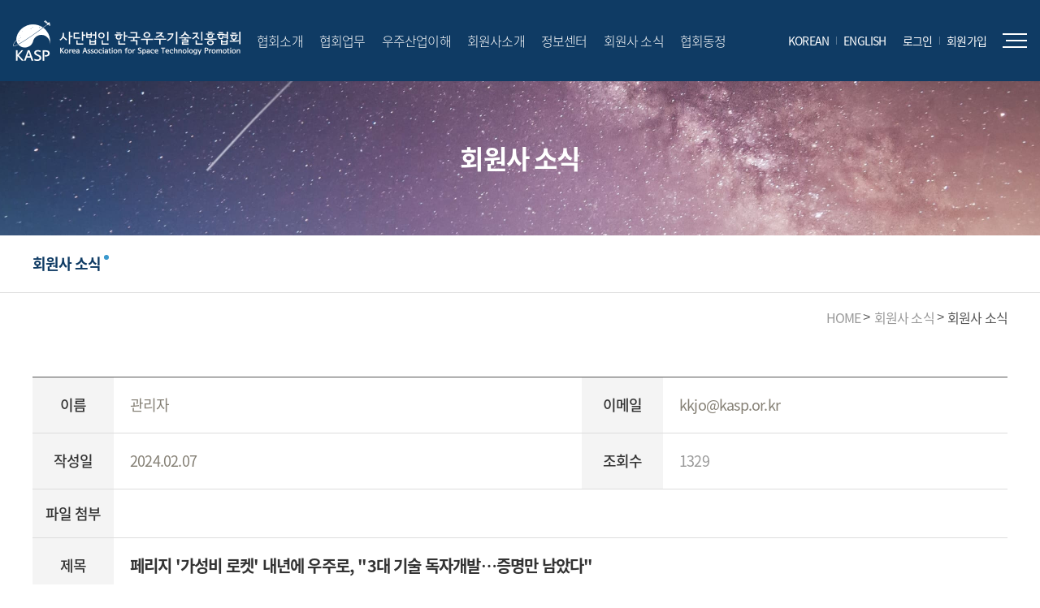

--- FILE ---
content_type: text/html; charset=UTF-8
request_url: http://kasp.or.kr/community/member_news.html?ptype=view&idx=8780&page=1&code=member_news
body_size: 4549
content:
<!DOCTYPE html>

<!--                ### 팝업 시작 ###            -->
<script language="javascript">
<!--
function readCookie(cookiename)
{
 var Found = false;

 cookiedata = document.cookie;
 if ( cookiedata.indexOf(cookiename) >= 0 ){
   Found = true;
 }

 return Found;
}

function setCookie( name, value, expiredays )
{
 var todayDate = new Date();
 todayDate.setDate( todayDate.getDate() + expiredays );
 document.cookie = name + "=" + escape( value ) + "; path=/; expires=" + todayDate.toGMTString() + ";"
}
//-->
</script>
<!--                ### 팝업 끝 ###            -->

<head>
    <meta http-equiv="Content-Type" content="text/html; charset=utf-8" />
    <meta name="viewport" content="width=device-width, initial-scale=1, shrink-to-fit=no">
    <meta name="description" content="서울특별시 금천구 가산동 위치, 우주분야 산업체, 공공기관 상호협력, 우주기술 개발 진흥 등 안내.">
    <title>KASP - 사단법인 한국우주기술진흥협회</title>
    <link href="/common/css/layout2.css?v=4" rel="stylesheet" type="text/css">
    <link href="/common/css/layout2_response.css?v=4" rel="stylesheet" type="text/css">
    <script language="JavaScript" src="/common/js/jquery-1.9.0.min.js"></script>
    <script language="JavaScript" src="/common/js/common.js"></script>
    <!-- Global site tag (gtag.js) - Google Analytics -->
    <script async src="https://www.googletagmanager.com/gtag/js?id=UA-208803054-1"></script>
    <script>
        window.dataLayer = window.dataLayer || [];
        function gtag() { dataLayer.push(arguments); }
        gtag('js', new Date());

        gtag('config', 'UA-208803054-1');
    </script>
</head>

<body >
    <header>
        <h1 class="logo">
            <a href="/"><img src="/common/images/default/logo.png"
                    alt="KASP 사단법인 한국우주기술진흥협회 Korea Association for Space Teachnology Promotion"></a>
        </h1>
        <div class="gnb">
            <ul>
                <li  >
                    <a href="/kasp/introduction.html">협회소개</a>
                    <ul class="sub_menu">
                        <li><a href="/kasp/introduction.html">인사말</a></li>
                        <li><a href="/kasp/outline.html">협회개요</a></li>
                        <li><a href="/kasp/history.html">연혁</a></li>
                        <li><a href="/kasp/ci.html">CI 소개</a></li>
                        <li><a href="/kasp/organization.html">조직도/연락처</a></li>
                        <li><a href="/kasp/map.html">오시는 길</a></li>
                    </ul>
                </li>
                <li  >
                    <a href="/work/study.html">협회업무</a>
                    <ul class="sub_menu">
                        <li><a href="/work/study.html">정책연구</a></li>
                        <li><a href="/work/analysis.html">동향조사</a></li>
                        <li><a href="/work/global.html">수출 및 국제지원</a></li>
                        <li><a href="/work/support.html">기술개발지원</a></li>
                        <li><a href="/work/edu.html">교육사업</a></li>
                        <li><a href="/work/service.html">회원사지원</a></li>
                    </ul>
                </li>
                <li  >
                    <a href="/industry/feature.html">우주산업이해</a>
                    <ul class="sub_menu">
                        <li><a href="/industry/feature.html">우주산업특징</a></li>
                        <li><a href="/industry/condition.html">국내산업현황</a></li>
                        <li><a href="/industry/roadmap.html">국가우주개발</a></li>
                    </ul>
                </li>
                <li  >
                    <a href="/member/info.html">회원사소개</a>
                    <ul class="sub_menu">
                        <li><a href="/member/info.html">회원사소개</a></li>
                        <li><a href="/member/member.html">회원가입안내</a></li>
                    </ul>
                </li>
                <li  >
                    <a href="/center/space_news.html">정보센터</a>
                    <ul class="sub_menu">
                        <!-- <li><a href="/center/report.html">연구보고서</a></li> -->
                        <li><a href="/center/space_news.html">국내 동향</a></li>
                        <li><a href="/center/space_globalnews.html">글로벌 동향</a></li>
                        <li><a href="/center/market.html">국가별 개발현황</a></li>
                        <li><a href="/center/download.html">자료실</a></li>
                        <li><a href="/center/law.html">관계법령</a></li>
                    </ul>
                </li>
                <li  >
                    <a href="/community/member_news.html">회원사 소식</a>
                    <ul class="sub_menu">
                        <li><a href="/community/member_news.html">회원사 소식</a></li>
                        <!--li><a href="/community/propose.html">협회건의사항</a></li-->
                    </ul>
                </li>
                <li  >
                    <a href="/kasp_news/kasp_notice.html">협회동정</a>
                    <ul class="sub_menu">
                        <li><a href="/kasp_news/kasp_notice.html">공지사항</a></li>
                        <li><a href="/kasp_news/kasp_news.html">협회소식</a></li>
                        <li><a href="/gallery/gallery.html">갤러리</a></li>
                    </ul>
                </li>
            </ul>
        </div>
        <div class="util">
            <div class="lang">
                <a class="first">KOREAN</a>
                <a href="http://en.kasp.or.kr" target="_enkasp">ENGLISH</a>
            </div>
            <a class="first" href='/membership/login.html?prev=/community/member_news.html'>로그인</a>            <a href='/membership/member.html'>회원가입</a>            <!-- <a href="#" class="study_combination">연구조합</a> -->
            <button type="button" class="all_link">전체메뉴</button>
        </div>
        <div class="util_mo">
            <div class="lang">
                <a class="first">KOREAN</a>
                <a href="http://en.kasp.or.kr" target="_enkasp">ENGLISH</a>
            </div>
            <button type="button" class="m_link">모바일메뉴</button>
        </div>
        <div class="all_menu">
            <div class="m_bg"></div>
            <div class="box_outer">
                <div class="box_inner">
                    <div class="box_top">
                        <div class="m_util">
                            <a class="first" href='/membership/login.html?prev=/community/member_news.html'>로그인</a>                            <a href='/membership/member.html'>회원가입</a>                        </div>
                        <div class="right">
                            <div class="lang">
                                <a class="first">KR</a>
                                <a href="http://en.kasp.or.kr" target="_enkasp">EN</a>
                            </div>
                            <button type="button" class="close"><span>닫기</span></button>
                        </div>
                    </div>
                    <ul class="m_gnb">
                        <li>
                            <h3><span>협회소개</span></h3>
                            <ul>
                                <li><a href="/kasp/introduction.html">인사말</a></li>
                                <li><a href="/kasp/outline.html">협회개요</a></li>
                                <li><a href="/kasp/history.html">연혁</a></li>
                                <li><a href="/kasp/ci.html">CI 소개</a></li>
                                <li><a href="/kasp/organization.html">조직도/연락처</a></li>
                                <li><a href="/kasp/map.html">오시는 길</a></li>
                            </ul>
                        </li>
                        <li>
                            <h3><span>협회업무</span></h3>
                            <ul>
                                <li><a href="/work/study.html">정책연구</a></li>
                                <li><a href="/work/analysis.html">동향조사</a></li>
                                <li><a href="/work/global.html">국제협력사업</a></li>
                                <li><a href="/work/support.html">기술개발지원</a></li>
                                <li><a href="/work/edu.html">교육사업</a></li>
                                <li><a href="/work/service.html">회원사지원</a></li>
                            </ul>
                        </li>
                        <li>
                            <h3><span>우주산업이해</span></h3>
                            <ul>
                                <li><a href="/industry/feature.html">우주산업특징</a></li>
                                <li><a href="/industry/condition.html">국내산업현황</a></li>
                                <li><a href="/industry/roadmap.html">국가우주개발</a></li>
                            </ul>
                        </li>
                        <li>
                            <h3><span>회원사소개</span></h3>
                            <ul>
                                <li><a href="/member/info.html">회원사소개</a></li>
                                <li><a href="/member/member.html">회원가입안내</a></li>
                            </ul>
                        </li>
                        <li>
                            <h3><span>정보센터</span></h3>
                            <ul>
                                <!--li><a href="/center/report.html">연구보고서</a></li-->
                                <li><a href="/center/space_news.html">국내 동향 </a></li>
                                <li><a href="/center/space_globalnews.html">글로벌 동향 </a></li>
                                <li><a href="/center/market.html">국가별 개발현황</a></li>
                                <li><a href="/center/download.html">자료실</a></li>
                                <li><a href="/center/law.html">관계법령</a></li>
                            </ul>
                        </li>
                        <li>
                            <h3><span>회원사소식</span></h3>
                            <ul>
                                <li><a href="/community/member_news.html">회원사소식</a></li>
                                <!--li><a href="/community/propose.html">협회건의사항</a></li-->
                            </ul>
                        </li>
                        <li>
                            <h3><span>협회동정</span></h3>
                            <ul>
                                <li><a href="/kasp_news/kasp_notice.html">공지사항</a></li>
                                <li><a href="/kasp_news/kasp_news.html">협회소식</a></li>
                                <li><a href="/gallery/gallery.html">갤러리 </a></li>
                                <!--li><a href="/gallery/gallery2.html">한국우주기술진흥연구조합</a></li-->
                            </ul>
                        </li>
                    </ul>
                </div>
            </div>
        </div>
    </header><div class="sub_tit community">
	회원사 소식</div>
<div class="lnb">
	<div class="wrap">
		<ul>
					<li  class="on" ><a href="/community/member_news.html"> 회원사 소식</a></li>
			<!--li ><a href="/community/propose.html">협회건의사항</a></li-->
				</ul>
	</div>
</div>
<div class="nav">
	<div class="wrap">
		<ul>
			<li>HOME</li>
			<li>회원사 소식</li>
			<li>회원사 소식</li>
		</ul>
	</div>
</div><div class="contents community member_news_page">
	<div class="wrap">
		<div class="content">
			<link href="/admin2/bbs/skin/bbsBasic/style.css" rel="stylesheet" type="text/css"><script language="javascript">
<!--
function viewImg(img){
   var url = "/admin2/bbs/view_img.php?code=member_news&img=" + img;
   window.open(url, "viewImg", "height=100, width=100, menubar=no, scrollbars=no, resizable=yes, toolbar=no, status=no");
}
//-->
</script>

<table class="table_style table_style2">
  <caption>테이블형식 2</caption>
  <colgroup>
    <col class="th_col col_w1">
    <col class="td_col col_w2">
    <col class="th_col col_w1">
    <col class="td_col">
  </colgroup>
  <tbody>
    <tr>
      <th scope="row">이름</th>
      <td>관리자</td>
      <th scope="row">이메일</th>
      <td>kkjo@kasp.or.kr</td>
    </tr>
    <tr>
      <th scope="row">작성일</th>
      <td>2024.02.07</td>
      <th scope="row">조회수</th>
      <td style="color:#999">1329</td>
    </tr>
        <tr>
      <th scope="row">파일 첨부</th>
      <td colspan="3" class="file_list">           </td>
    </tr>
        <tr>
      <th scope="row">제목</th>
      <td colspan="3" class="tit"><b>페리지 '가성비 로켓' 내년에 우주로, &quot;3대 기술 독자개발…증명만 남았다&quot;</b></td>
      <!--<br>추천:0-->    </tr>
    <tr>
      <td colspan="4">
                                <h1 class="headline" style='margin: 0px 0px 5px; padding: 0px 170px 0px 0px; word-break: keep-all; overflow-wrap: break-word; color: #121212; font-family: -apple-system, BlinkMacSystemFont, &quot;Malgun Gothic&quot;, &quot;맑은 고딕&quot;, helvetica, &quot;Apple SD Gothic Neo&quot;, sans-serif; letter-spacing: -1.05px'><font size="6"><a href="https://www.hankyung.com/article/2024020208921" target="_blank">페리지 '가성비 로켓' 내년에 우주로, "3대 기술 독자개발…증명만 남았다"</a></font></h1>
<div class="content " style='margin: 0px; padding: 0px; display: flex; align-items: flex-start; justify-content: space-between; color: #121212; font-family: -apple-system, BlinkMacSystemFont, &quot;Malgun Gothic&quot;, &quot;맑은 고딕&quot;, helvetica, &quot;Apple SD Gothic Neo&quot;, sans-serif; letter-spacing: -1.05px'>
<div class="article" style="margin: 0px; padding: 0px; flex: 0 0 auto; width: 600px; box-sizing: border-box">
<div class="article-byline-wrap" style="margin: 0px 0px 15px; padding: 35px 0px 0px; position: relative">
<div class="author-container login_need" style="margin: 0px; padding: 0px; position: relative">
<div class="author-list" style="margin: 0px; padding: 0px; display: flex; flex-wrap: wrap">
<div class="author link subs_author_list" data-email="callme@hankyung.com" data-name="장강호 기자" style="margin: 0px 5px 5px 0px; padding: 0px; display: inline-flex; position: relative; line-height: 29px; text-wrap: nowrap; box-sizing: border-box"></div></div></div></div></div></div>      </td>
    </tr>
  </tbody>
</table>

<table class="table_style table_style2 table_bottom">
  <caption>테이블형식 2</caption>
  <colgroup>
    <col class="th_col col_w1">
    <col class="td_col col_w2">
    <col class="th_col col_w1">
    <col class="td_col">
  </colgroup>
  <tbody>
    <tr>
      <th scope="row">이전글</th>
      <td colspan="3"><a href='/community/member_news.html?ptype=view&code=member_news&idx=8784'>“누리호 경험을 차세대 발사체로” 한화에어로, 우선협상자 선정 앞두고 ‘자신감’ [비즈360]</a></td>
    </tr>
    <tr>
      <th scope="row">다음글</th>
      <td colspan="3"><a href='/community/member_news.html?ptype=view&code=member_news&idx=8776'>[K-시험인증] '우주강국' 돕는 KTL, 韓 첨단산업 개화 앞당긴다</a></td>
    </tr>
  </tbody>
</table>
<div class="btn_area">
      <a href='/community/member_news.html?ptype=list&code=member_news&idx=8780&page=1' class='btn_txt btn_line_black'>목록으로</a>          </div>		</div>
	</div>
</div>
<footer class="footer" id="footer">
	<ul id="quick_menu">
		<li>QUICK MENU</li>
		<li><a href="/kasp_news/kasp_notice.html">공지사항</a></li>
		<li><a href="/center/download.html">자료실</a></li>
		<li><a href="/member/member.html">회원가입안내</a></li>
		<li><a href="/kasp/map.html">오시는길</a></li>
		<li><button type="button" onclick='top_arrow()'><span>TOP</span></button></li>
	</ul>
	<div class="inner">
		<h2 class="f_logo"><img src="/common/images/default/ico_footer_logo.png" alt=""></h2>
		<p class="f_txt">
			<span>주소: (08507)서울시 금천구 가산디지털 1로 168 우림라이온스밸리 B동 1211호 한국우주기술진흥협회</span><br>
			<span>Tel : 02-6494-0020</span>&nbsp;&nbsp;&nbsp;<span>Fax : 02-588-0325</span>
		</p>
		<button type="button" onclick='top_arrow()'><span>TOP</span></button>
	</div>
	<!-- <div class="f_partner">
		<ul class="list">
			<li><a href="https://www.msit.go.kr/index.do" target="_blank"><img src="/common/images/default/f_partner_01.png" alt="과학기술정보통신부"></a></li>
			<li><a href="https://www.nrf.re.kr/index" target="_blank"><img src="/common/images/default/f_partner_02.png" alt="한국연구재단"></a></li>
			<!-- <li><img src="/common/images/default/f_partner_03.png" alt="조달청"></li>
			<li><img src="/common/images/default/f_partner_04.png" alt="방위사업청"></li> -->
		<!-- </ul>
	</div> -->
	<div class="copy">
		<p class="txt">Copyright (c) 2021 Korea Association for Space Technology Promotion. All rights reserved.</p>
	</div>
</footer>
<script language="JavaScript" src="/common/js/ui2.js"></script>
</body>
</html>

--- FILE ---
content_type: text/css
request_url: http://kasp.or.kr/common/css/layout2.css?v=4
body_size: 11521
content:
@charset "utf-8";
@import url(./default.css);
/* common */
/* header,footer,.main_page{min-width:1300px} */
.wrap{width:100%;max-width:1240px;padding:0 20px;margin:0 auto;box-sizing:border-box;overflow:hidden;}
.popup header,
.popup footer{display:none}
.popup .wrap{width:100%;max-width:900px;padding:0;}
.guide_tit{color:#000;margin-bottom:20px}
.table_style{width:100%;border-spacing:0;border-top:1px solid #555;table-layout:fixed}
.table_style .col_w1{width:100px;}
.table_style .col_w2{width:48%;}
.table_style .col_w3{width:200px;}
.table_style>thead>tr>th,
.table_style>tbody>tr>th{background:#f4f4f4;padding:20px 16px;text-align:center;font-weight:500;color:#333}
.table_style>tbody>tr>td{padding:20px}
.table_style>thead>tr>th,
.table_style>tbody>tr>th,
.table_style>tbody>tr>td{border-bottom:1px solid #ddd}
.table_style th,
.table_style td{font-size:18px}
.table_style .point_color{font-weight:500;color:#0F3B64}
.table_style1>tbody>tr>td.tit{text-align:left}
.table_style1>tbody>tr>td.tit a{display:inline-block;color:#333}
.table_style1>tbody>tr>td{text-align:center;color:#555}
.table_style1>tbody>tr>td.count,
.table_style1>tbody>tr>td.number{color:#999}
.table_style2>tbody>tr>td.tit b{display:block;font-size:20px;color:#333}
.table_style2>tbody>tr>td.file_list a{border:1px solid #ddd;border-bottom:0;padding:5px 8px 4px 44px;background:url(/common/images/default/icon_download.png) 20px 11px no-repeat;font-size:16px;color:#999}
.table_style2>tbody>tr>td.file_list a:last-child{border-bottom:1px solid #ddd}
.table_style2>tbody>tr>td iframe{max-width:100%;}
.table_bottom{margin-top:40px; border-top:1px solid #ddd;}
.table_bottom>tbody>tr>td a{overflow:hidden; white-space:nowrap; text-overflow:ellipsis;}
.btn_area{margin-top:60px;text-align:center}
.btn_area::after{content:"";display:block;clear:both}
.btn_area.col2 .btn_txt{display:inline-block;width:180px}
.btn_area.col2 .btn_txt:first-child{margin-right:10px}
.btn_area.col3 .btn_txt{display:inline-block;width:180px;margin-right:10px}
.btn_area.col3 .btn_txt:last-child{margin-right:0}
.btn_area.btn_left{text-align:left}
.btn_area.btn_right{text-align:right}
.btn_area.btn_left .btn_txt,
.btn_area.btn_right .btn_txt{text-align:center}
.btn_txt{display:inline-block;width:180px;height:60px;line-height:60px;padding:0 10px;margin: 0 5px;box-sizing:border-box;background:#fff;border-radius:30px;border:1px solid #ddd;font-weight:500;text-align:center;color:#333}
.btn_txt.btn_navy{background:#0F3B64;border:1px solid #0F3B64;color:#fff}
.btn_txt.btn_gray{background:#555;border:1px solid #555;color:#fff}
.btn_txt.btn_dgray{background:#333;border:1px solid #333;color:#fff}
.btn_txt.btn_lgray{background:#ddd;border:1px solid #ddd;color:#666}
.btn_txt.btn_white{background:#fff;border:1px solid #fff;color:#0F3B64}
.btn_txt.btn_line_navy{border:1px solid #0F3B64;color:#0F3B64}
.btn_txt.btn_line_black{border:1px solid #555;color:#555}
.search_box{width:100%;max-width:570px;margin:0 auto 60px;overflow:hidden}
.search_box .select{float:left;width:28%;margin-right:10px;height:60px;line-height:60px;padding:0 44px 0 20px;border:1px solid #ddd;background:url(/common/images/default/arrow_down.png) right 10px center no-repeat;font-size:18px;color:#555;box-sizing:border-box}
.search_box .input_box{position:relative;float:right;width:calc(72% - 10px);}
.search_box .input_box .search_input{height:60px;padding-right:64px;border:1px solid #ddd;color:#555;font-size:18px;line-height:60px}
.search_box .input_box .search_btn{position:absolute;top:18px;right:20px;border:0}
.paging {margin-top:60px;text-align:center}
.paging a{display:inline-block}
.paging .prev_btn{margin:0 18px}
.paging .next_btn{margin:0 18px}
.paging .inner{display:inline-block}
.paging .inner .btn{position:relative;display:inline-block;padding-right:16px;margin-right:10px;color:#999;font-size:16px;text-align:center;line-height:40px}
.paging .inner .btn::after{content:"/";position:absolute;top:0;right:0;color:#999;font-size:16px;text-align:center;line-height:40px}
.paging .inner .btn:last-child{padding-right:0;margin-right:0}
.paging .inner .btn:last-child::after{display:none}
.paging .inner b.btn{color:#333}
h4.line_tit{position:relative;margin-bottom:20px;margin-top:60px;padding-left:20px;color:#0F3B64;font-size:26px;font-weight:400;line-height:38px}
h4.line_tit::before{content:'';display:block;position:absolute;top:5px;left:0;width:2px;height:30px;background:#3B99CE}
h4.line_tit.first{margin-top:0}
h5.sub_title{margin-bottom:10px;color:#0F3B64;font-size:22px;font-weight:400;line-height:28px}
.sub_tit_box{margin-top:40px}
.sub_tit_box.mt_20{margin-top:20px}
.sub_tit_box h5.sub_title{margin-bottom:10px;color:#0F3B64;font-size:22px;font-weight:400;line-height:28px}
.sub_tit_box .sub_txt{color:#555;font-size:18px;line-height:22px}
.sub_tit_box .sub_txt.line{position:relative;padding-left:11px;line-height:25px}
.sub_tit_box .sub_txt.line::before{content:'-';position:absolute;top:0;left:1px;color:#555;font-size:18px}
.table_box p.t_top{margin-bottom:14px;color:#999;font-size:16px;line-height:20px;text-align:left}
.table_box p.t_bottom{display:block;width:100%;margin-top:10px;margin-bottom:10px;color:#999;font-size:16px;line-height:20px;text-align:right}
.table_box p.t_bottom em{color:#555}
.table_box p.t_bottom.t_left{text-align:left}
.table_box p.t_bottom.t_center{text-align:center}
.table_box p.t_bottom.t_m0{margin:0}
.table_box p.t_top.t_right{text-align:right}
.table_box p.t_top.t_left{text-align:left}
.table_box p.t_top.t_center{text-align:center}
.table_box p.t_top.t_m0{margin:0}
.txt_list{margin-bottom:20px}
.txt_list .list{position:relative;padding-left:11px;color:#555;font-size:18px;line-height:26px}
.txt_list .list::before{content:'-';position:absolute;top:0;left:1px;color:#555;font-size:18px}
.design_chk{position:relative}
.design_chk input{position:absolute;top:0;left:0;width:0;height:0;visibility:hidden}
.design_chk label{display:block;padding:5px 0 5px 36px;color:#555;font-size:16px;text-align:left;background:url(/common/images/default/ico_chk_blue.png)0 center no-repeat;background-size:26px}
.design_chk input:checked + label{background:url(/common/images/default/ico_chk_on_blue.png)0 center no-repeat;background-size:26px}
.design_chk label.radio{background:url(/common/images/default/ico_radio_blue.png)0 center no-repeat;background-size:26px}
.design_chk input:checked + label.radio{background:url(/common/images/default/ico_radio_on_blue.png)0 center no-repeat;background-size:26px}
.form_area .form_top{display:flex; align-items:center; justify-content:space-between; margin-bottom:20px;}
/* .form_area .form_top::after{content:'';display:block;clear:both} */
.form_area .form_top .form_tit{color:#111;font-size:22px;font-weight:500;line-height:28px}
.form_area .form_top .form_txt{color:#111;font-size:16px;line-height:20px}
.form_area .form_write{padding-bottom:30px;border-top:1px solid #555;border-bottom:1px solid #ddd}
.form_area .form_write::after{content:'';display:block;clear:both}
.form_area .form_write li{margin-bottom:20px}
.form_area .form_write li:first-of-type{margin-top:30px}
.form_area .form_write li:last-of-type{margin-bottom:0}
.form_area .form_write li .tit{margin-bottom:10px;color:#111;font-size:16px;font-weight:500}
.form_area .form_write li .con::after{content:'';display:block;clear:both}
.form_area .form_write li .con input{padding:0 20px;box-sizing:border-box;width:100%;height:60px}
.form_area .form_write li .con textarea{padding:15px 20px;box-sizing:border-box;height:160px;background:#fff}
.form_area .form_write li .con .sub_con{margin-top:10px}
.form_area .form_write li .con .sub_con strong{display:block;margin-bottom:5px;color:#333;font-size:16px;font-weight:400;text-align:left}
.form_area .form_write li .con .design_chk{display:inline-block;vertical-align:top;margin-top:20px;width:15%}
.form_area .form_write li.id_li .con input{float:left;width:calc(100% - 130px)}
.form_area .form_write li.id_li .con .id_chk{display:block;float:right;width:130px;height:60px;color:#fff;font-size:18px;line-height:60px;text-align:center;background:#333}
.form_area .form_write li.pass_li{float:left;width:calc(50% - 5px)}
.form_area .form_write li.pass_li.first{margin-right:10px}
.form_area .form_write li.tel_li .con input{float:left;width:calc((100% - 24px) / 3)}
.form_area .form_write li.tel_li .con span{display:block;float:left;width:12px;height:60px;line-height:60px;text-align:center}
.form_area .form_write li.tel_chk_li .con{font-size:0;text-align:left}
.form_area .form_write li.chk_li{margin-bottom:35px}
.form_area .form_write li.add_li .con .add_box::after{content:'';display:block;clear:both}
.form_area .form_write li.add_li .con .add_box_01{margin-bottom:10px}
.form_area .form_write li.add_li .con .add_box_01 input{float:left;width:75px}
.form_area .form_write li.add_li .con .add_box_01 input:first-of-type{border-right:0}
.form_area .form_write li.add_li .con .add_box_01 .add_btn{display:block;float:left;width:130px;height:60px;color:#fff;font-size:18px;line-height:60px;text-align:center;background:#333}
.form_area .form_write li.add_li .con .add_box_02 input:first-of-type{margin-bottom:10px}
.layer_popup{display:none;position:fixed;top:0;left:0;bottom:0;right:0;background:rgba(0,0,0,0.5);z-index:999}
.layer_popup .outer{display:table;width:96%;max-width:1000px;height:100%;margin:0 auto}
.layer_popup .inner{display:table-cell;height:100%;vertical-align:middle}
.layer_popup .inner .con{position:relative;max-height:90vh;padding:76px 30px;background:#fff;overflow:auto;box-sizing:border-box}
.layer_popup .layer_close{position:absolute;top:20px;right:30px}
/* 현재 준비중인 페이지 */
.not_page .not_box .not_tit{padding-top:70px;color:#333;font-size:26px;font-weight:400;line-height:33px;text-align:center;background:url(/common/images/default/ico_notpage.png)center 0 no-repeat;background-size:60px}
.not_page .not_box .not_txt{margin-top:10px;color:#555;font-size:18px;line-height:22px;text-align:center}
/* ok 페이지 */
.ok_page .ok_box .ok_tit{padding-top:60px;color:#0F3B64;font-size:26px;font-weight:400;line-height:33px;text-align:center;background:url(/common/images/default/ico_okpage.png)center 0 no-repeat;background-size:50px}
.ok_page .ok_box .ok_txt{margin-top:20px;color:#555;font-size:18px;line-height:22px;text-align:center}
/* header */
header{padding:25px 1rem;background:#0F3B64}
header:after{content:"";display:block;clear:both}
header h1{float:left}
header h1 a{display:block;}
header .gnb{float:left}
header .gnb>ul:after{content:"";display:block;clear:both}
header .gnb>ul>li{position:relative;float:left;margin-left:50px;font-size:20px;line-height:50px;text-align:center}
/* @media screen and (max-width:1356px) {
    header .gnb>ul>li{margin-left:30px}
}
@media screen and (max-width:1220px) {
    header .gnb>ul>li{margin-left:15px}
} */
header .gnb>ul>li a{color:#fff;font-weight:100}
header .gnb>ul>li .sub_menu{display:none;position:absolute;left:50%;top:75px;background:rgba(15,59,100,0.8);padding:18px 25px;transform:translate(-50%, 0);white-space:nowrap;z-index:500}
header .gnb>ul>li.on>a{font-weight:700}
header .gnb>ul>li.on .sub_menu{display:block}
header .gnb>ul>li.on .sub_menu li{margin-bottom:16px}
header .gnb>ul>li.on .sub_menu li:last-child{margin-bottom:0}
header .gnb>ul>li.on .sub_menu li a{font-size:16px;color:#fff;line-height:1.1;font-weight:500}
header .util{float:right;padding:8px 0px}
header .util:after{content:"";display:block;clear:both}
header .util button,
header .util a{float:left;font-size:16px;line-height:34px;color:#fff}
header .util a.first{position:relative;padding-right:10px;margin-right:8px}
header .util a.first::after{content:"";position:absolute;top:12px;bottom:12px;right:0;width:1px;background:#fff;opacity:0.3}
header .util a.study_combination{width:94px;margin-left:20px;border:1px solid #0F3B64;border-radius:100px;text-align:center;color:#0F3B64;font-weight:500}
header .util button.all_link{width:30px;height:30px;margin:2px 0 2px 50px;background:url(/common/images/default/menu_icon.png) center no-repeat;overflow:hidden;text-indent:-999px}

header .util .lang{ float: left; margin-right: 70px;} 
header .util .lang a{ cursor: pointer;}   

header .util_mo{ display: none;}
header button.m_link{float:right;display:none;width:30px;height:30px;margin:2px 0;background:url(/common/images/default/menu_icon.png) center no-repeat;overflow:hidden;text-indent:-999px}
header .all_menu{display:none;position:fixed;top:0;left:0;bottom:0;right:0;background:#fff;z-index:999}
header .all_menu::before{content:"Korea Research Association for Technology Promotion";position:absolute;top:46vh;right:-19vw;font-size:3.5vw;font-weight:700;transform:rotate(90deg);width:96vh;text-indent:100px;color:#f4f4f4;z-index:400}
header .all_menu .box_top .m_util{display:none;align-items:center;gap:20px;}
header .all_menu .box_top .m_util a{display:block;font-size:12px;color:#333;}
header .all_menu .box_top .close{position:absolute;top:38px;right:50px;width:24px;height:24px;background:url(/common/images/default/menu_close.png) center no-repeat;overflow:hidden;text-indent:-999px;z-index:500;}
header .all_menu .box_outer{display:table;width:100%;height:100%;position:relative;z-index:450}
header .all_menu .box_outer .box_inner{display:table-cell;height:100%;vertical-align:middle}
header .all_menu .box_outer .box_inner>ul{display:flex;flex-wrap:wrap;gap:120px 80px;width:100%; max-width:1240px;padding:0 20px;margin:0 auto;overflow:hidden;box-sizing:border-box;}
header .all_menu .box_outer .box_inner>ul>li{display:inline-block;width:calc((100% - 80px * 3) / 4);}
header .all_menu .box_outer .box_inner>ul>li h3{padding-bottom:12px;border-bottom:2px solid #eee;line-height:34px;color:#333;font-weight:700;font-size:26px}
header .all_menu .box_outer .box_inner>ul>li h3 span{display:inline-block;position:relative}
header .all_menu .box_outer .box_inner>ul>li h3 span::after{content:"";display:block;position:absolute;top:0;right:-10px;width:4px;height:4px;border:2px solid #3B99CE;border-radius:100%}
header .all_menu .box_outer .box_inner>ul>li>ul>li{padding-top:15px}
header .all_menu .box_outer .box_inner>ul>li>ul>li>a{display:inline-block}
header .all_menu .box_outer .box_inner>ul>li>ul>li>button{position:relative;display:block;width:100%;text-align:left}
header .all_menu .box_outer .box_inner>ul>li>ul>li>a,
header .all_menu .box_outer .box_inner>ul>li>ul>li>button{font-size:20px;font-weight:400;line-height:1.4;color:#555}
header .all_menu .box_outer .box_inner>ul>li>ul>li>button::before{content:"";position:absolute;top:50%;right:6.5px;width:2px;height:14px;margin-top:-7px;background:#999}
header .all_menu .box_outer .box_inner>ul>li>ul>li>button::after{content:"";position:absolute;top:50%;right:0;width:14px;height:2px;;margin-top:-1px;background:#999}
header .all_menu .box_outer .box_inner>ul>li>ul>li>button.on::before{display:none}
header .all_menu .box_outer .box_inner>ul>li>ul>li>button.on + ul{display:block}
header .all_menu .box_outer .box_inner>ul>li>ul>li ul{display:none;margin-top:10px;padding:12px 10px;background:#f4f4f4}
header .all_menu .box_outer .box_inner>ul>li>ul>li ul li{margin-bottom:10px}
header .all_menu .box_outer .box_inner>ul>li>ul>li ul li:last-child{margin-bottom:0}
header .all_menu .box_outer .box_inner>ul>li>ul>li ul li a{font-size:18px;color:#999}
header .all_menu.show{display:block;}

header .all_menu .box_top .right .lang{ display: none;}
/* footer */
footer{margin-top:120px;background:#f4f4f4}
footer #quick_menu{position:fixed;top:400px;left:50%;width:100px;margin:0 auto;margin-left:650px;background:#fff;box-shadow:3px 4px 9px 0px #ddd;z-index:988}
.main_page ~ footer #quick_menu{top:559px;margin-left:670px}
footer #quick_menu li:first-child,
footer #quick_menu li:last-child{padding:0;background:#555;color:#fff;font-weight:500}
footer #quick_menu li:first-child{line-height:30px}
footer #quick_menu li:last-child button{width:100%;line-height:24px}
footer #quick_menu li:last-child button span{display:inline-block;padding-right:15px;background:url(/common/images/default/top_arrow.png) 100% 50% no-repeat}
footer #quick_menu li{padding:10px 8px 0;text-align:center;font-size:14px}
footer #quick_menu li:nth-child(2) a,
footer #quick_menu li:nth-child(3) a,
footer #quick_menu li:nth-child(4) a{border-bottom:1px solid #ddd}
footer #quick_menu li a{padding-top:25px;padding-bottom:10px;color:#555;line-height:17px}
footer #quick_menu li:nth-child(2) a{background:url(/common/images/default/icon_quickbar01.png) top center no-repeat}
footer #quick_menu li:nth-child(3) a{background:url(/common/images/default/icon_quickbar02.png) top center no-repeat}
footer #quick_menu li:nth-child(4) a{background:url(/common/images/default/icon_quickbar03.png) top center no-repeat}
footer #quick_menu li:nth-child(5) a{background:url(/common/images/default/icon_quickbar04.png) top center no-repeat}
footer .inner{position:relative;padding:30px 15px;margin:0 auto;box-sizing:border-box;width:100%;max-width:1330px;overflow:hidden;}
footer .inner h2.f_logo{float:left;width:276px}
footer .inner h2.f_logo img{width:100%}
footer .inner .f_txt{float:left;margin-top:10px;padding-left:25px;color:#999;font-size:16px;line-height:20px}
footer .inner button{position:absolute;top:0;right:15px;width:50px;height:80px;padding-top:40px;overflow:hidden;background:#555 url(/common/images/default/icon_topbtn.png) center 17px no-repeat;color:#fff}
footer .f_partner{clear:both;padding:15px 0;box-sizing:border-box;border-top:1px solid #ddd}
footer .f_partner .list{margin:0 auto;width:1300px}
footer .f_partner .list::after{content:'';display:block;clear:both}
footer .f_partner .list li{position:relative;float:left;margin-right:30px;padding-right:30px}
footer .f_partner .list li::after{content:'';display:block;position:absolute;top:6px;right:-1px;width:1px;height:20px;background:#ddd}
footer .f_partner .list li:last-of-type{margin-right:0;padding-right:0}
footer .f_partner .list li:last-of-type::after{display:none}
footer .f_partner .list li a{display:block}
footer .copy{border-top:1px solid #ddd;padding:30px 0;box-sizing:border-box}
footer .copy .txt{text-align:center;color:#999}
/* subtitle */
.sub_tit{background:#0F3B64;color:#fff;line-height:190px;text-align:center;text-align:center;font-weight:700;font-size:32px}
.sub_tit.guide,
.sub_tit.kasp{background:url(/common/images/kasp/sub_tit_bg.jpg) center no-repeat;background-size:cover}
.sub_tit.center{background:url(/common/images/center/sub_tit_bg.jpg) center no-repeat;background-size:cover}
.sub_tit.kasp_news{background:url(/common/images/kasp_news/sub_tit_bg.jpg) center no-repeat;background-size:cover}
.sub_tit.membership{background:url(/common/images/membership/sub_tit_bg.jpg) center no-repeat;background-size:cover}
.sub_tit.community{background:url(/common/images/community/sub_tit_bg.jpg) center no-repeat;background-size:cover}
.sub_tit.member{background:url(/common/images/member/sub_tit_bg.jpg) center no-repeat;background-size:cover}
.sub_tit.industry{background:url(/common/images/industry/sub_tit_bg.jpg) center no-repeat;background-size:cover}
.sub_tit.work{background:url(/common/images/work/sub_tit_bg.jpg) center no-repeat;background-size:cover}
.sub_tit.event{line-height:400px;background:url(/common/images/event/sub_tit_bg.jpg) center no-repeat;background-size:cover;text-indent:-9999px}
.sub_tit + .lnb{padding:24px 0;border-bottom:1px solid #ddd}
.sub_tit + .lnb ul:after{content:"";display:block;clear:both}
.sub_tit + .lnb ul li{float:left;margin-right:50px}
.sub_tit + .lnb ul li a{font-size:18px;color:#333;line-height:22px}
.lnb + .nav{padding:20px 0 60px;text-align:right}
.lnb + .nav ul{display:inline-block}
.lnb + .nav ul:after{content:"";display:block;clear:both}
.lnb + .nav ul li{position:relative;float:left;margin-right:16px;text-align:left;font-size:16px;color:#999;line-height:20px}
.lnb + .nav ul li::after{content:">";position:absolute;top:0;right:-11px;font-size:16px;color:#555;font-family:sans-serif}
.lnb + .nav ul li:last-child{margin:0;color:#555}
.lnb + .nav ul li:last-child:after{display:none}
.lnb ul li.on a{position:relative;color:#0F3B64;font-weight:700}
.lnb ul li.on a::after{content:'';display:block;position:absolute;top:0;right:-10px;width:6px;height:6px;background:#3B99CE;border-radius:50%}
/* main_page */
.main_page{width:100%;overflow:hidden}
.main_page .wrap{max-width:1340px}
.main_page .keyvisual{position:relative;margin-bottom:60px;}
.main_page .keyvisual .slider_item{padding:130px 0; background-repeat:no-repeat; background-position:center; background-size:cover;}
.main_page .keyvisual .slider_item01{background-image:url('/common/images/main/keyvisual1_bg.jpg');}
.main_page .keyvisual .slider_item02{background-image:url('/common/images/main/keyvisual2_bg.jpg');}
.main_page .keyvisual .slider_item03{background-image:url('/common/images/main/keyvisual3_bg.jpg');}
.main_page .keyvisual .slider_item .text_box{width:100%; max-width:1340px; padding:0 20px; margin:0 auto;}
.main_page .keyvisual .slider_item .text_box span{display:block; font-size:22px; color:#fff; font-weight:500;}
.main_page .keyvisual .slider_item .text_box span b{color:#14A8FE;}
.main_page .keyvisual .slider_item .text_box h2{font-size:40px; color:#fff; font-weight:700; margin-top:10px;}
.main_page .keyvisual .slider_item .text_box h2 b{color:#14A8FE;}
.main_page .keyvisual .nav{position:absolute;top:calc((100% - 60px) / 2);left:50%;display:flex;align-items:center;justify-content:flex-end;gap:30px;width:100%;max-width:1340px;padding:0 20px;transform:translateX(-50%);z-index:10;}
.main_page .keyvisual .nav p{width:42px;line-height:50px;font-size:16px;color:#999;text-align:center;letter-spacing:3px}
.main_page .keyvisual .nav p #currentCnt{color:#fff}
.main_page .keyvisual .nav button{width:50px;height:50px;border-radius:100%;background:rgba(0,0,0,0.3)}
.main_page .new_list{overflow:hidden}
.main_page .new_list>div{float:left}
.main_page .new_list .new_tab_list{width:calc(50% - 10px);margin-right:20px}
.main_page .new_list .new_tab_list .tab_btn{position:relative;background:#f4f4f4}
.main_page .new_list .new_tab_list .tab_btn::before{content:"";position:absolute;bottom:0;left:0;right:0;height:1px;background:#ddd;z-index:50}
.main_page .new_list .new_tab_list .tab_btn:after{content:"";display:block;clear:both}
.main_page .new_list .new_tab_list .tab_btn li{position:relative;float:left;width:25%;padding:18px 15px 17px 21px;border-right:1px solid #ddd;box-sizing:border-box;overflow:hidden}
.main_page .new_list .new_tab_list .tab_btn li button{float:left;line-height:25px;font-size:20px;font-weight:500;color:#bbb}
.main_page .new_list .new_tab_list .tab_btn li a{float:right;width:14px;height:14px;margin-top:5px;overflow:hidden;text-indent:-999px;background:url(/common/images/main/new_more_icon.png) 50% no-repeat}
.main_page .new_list .new_tab_list .tab_btn li.on{background:#fff;border-top:1px solid #ddd;border-right:1px solid #ddd;z-index:51}
.main_page .new_list .new_tab_list .tab_btn li:first-child.on{border-left:1px solid #ddd}
.main_page .new_list .new_tab_list .tab_btn li.on button{color:#333}
.main_page .new_list .new_tab_list .tab_btn li.on a{background:url(/common/images/main/new_more_icon_on.png) 50% no-repeat}
.main_page .new_list .new_tab_list .tab_btn li.on::after{content:"";position:absolute;bottom:-1px;left:0;right:0;height:1px;background:#fff;z-index:51;clear:both}
.main_page .new_list .new_tab_list .tab_con{display:none;padding:27px 30px 28px;border:1px solid #ddd;border-top:0}
.main_page .new_list .new_tab_list .tab_con.on{display:block}
.main_page .new_list .new_tab_list .tab_con ul.new_list li{overflow:hidden;display:none;padding:19px 10px;line-height:21px}
.main_page .new_list .new_tab_list .tab_con ul.new_list li .tit{float:left;width:calc(100% - 90px);}
.main_page .new_list .new_tab_list .tab_con ul.new_list li .tit a{display:block;padding-right:10px;overflow:hidden;text-overflow:ellipsis;white-space:nowrap;font-size:18px;color:#333;}
.main_page .new_list .new_tab_list .tab_con ul.new_list li .tit a span.notice{display:inline-block;margin-right:10px;width:68px;line-height:20px;border:1px solid #0F3B64;color:#0F3B64;text-align:center;font-size:16px;font-weight:500;border-radius:30px;}
.main_page .new_list .new_tab_list .tab_con ul.new_list li .date{float:right;width:90px;text-align:right;color:#999;font-size:18px}
.main_page .new_list .new_tab_list .tab_con ul.new_list li:nth-child(-n+3){border-bottom:1px solid #ddd}
.main_page .new_list .new_tab_list .tab_con ul.new_list li:nth-child(-n+4){display:block}
.main_page .new_list .bidding_list{width:calc(29% - 7px);margin-right:20px}
.main_page .new_list .association_list{width:calc(21% - 23px);}
.main_page .new_list .bidding_list h3,
.main_page .new_list .association_list h3{display:block;overflow:hidden;margin-bottom:20px;text-align:left;font-size:26px;color:#111;font-weight:500;line-height:34px}
.main_page .new_list .association_list h3 a{float:right;width:26px;height:26px;overflow:hidden;text-indent:-999px;background:url(/common/images/main/new_more_icon_big.png) 50% no-repeat}
.main_page .new_list .bidding_list ul li{height:260px;height:170px;padding:28px 20px;margin-bottom:14px;box-sizing:border-box}
.main_page .new_list .bidding_list ul li:last-child{margin-bottom:0}
.main_page .new_list .bidding_list ul li p{padding-left:5px;font-size:26px;color:#fff;line-height:34px;font-weight:500}
.main_page .new_list .bidding_list ul li a{width:140px;margin-top:35px;line-height:50px;background:#fff;border-radius:100px;text-align:center;color:#333;font-size:18px;font-weight:500}
.main_page .new_list .bidding_list ul li:nth-child(1){background:#002446 url(/common/images/main/bidding_list_bg01.jpg) 100% 0 no-repeat}
.main_page .new_list .bidding_list ul li:nth-child(2){background:#0182aa url(/common/images/main/bidding_list_bg02.jpg) 100% 0 no-repeat}
.main_page .new_list .association_list .box{position:relative;}
.main_page .new_list .association_list .box a{display:block;overflow:hidden;}
.main_page .new_list .association_list .box .img{width:100%;height:300px}
/* .main_page .new_list .association_list .box .img img{width:100%;height:300px} */
.main_page .new_list .association_list .box .img img{width:100%}
.main_page .new_list .association_list .box .txt{position:absolute;bottom:0;left:0;right:0;background:rgba(0,0,0,0.6);padding:22px 20px;text-align:left;color:#fff;font-size:22px;line-height:28px;font-weight:500}
.main_page .banner_wrap{display:flex; gap:20px; margin:20px 0;}
.main_page .banner_wrap .left_banner{width:calc(80% - 10px);}
.main_page .banner_wrap .left_banner ul li{position:relative; height:160px; display:flex; justify-content:center; flex-direction:column; gap:20px; padding:0 200px 0 50px; }
.main_page .banner_wrap .left_banner ul li + li{margin-top:20px;}
.main_page .banner_wrap .left_banner ul li .bg{position:absolute; top:0; left:0; display:block; width:100%; height:100%; background-repeat:no-repeat; background-position:center; background-size:cover; z-index: -1;}
.main_page .banner_wrap .left_banner ul li .bg.bg_pc{display:block;}
.main_page .banner_wrap .left_banner ul li .bg.bg_m{display:none;}
.main_page .banner_wrap .left_banner ul li .tit{line-height:42px;font-size:32px;font-weight:500;}
.main_page .banner_wrap .left_banner ul li p{font-size:16px;line-height:20px}
.main_page .banner_wrap .left_banner ul li .more_btn_a_tag{position:absolute;top:55px;right:60px;width:140px;line-height:50px;background:#fff;border-radius:100px;color:#333;font-size:18px;font-weight:500;text-align:center;}
.main_page .banner_wrap .left_banner ul li.type01{padding:0 200px 0 136px;}
.main_page .banner_wrap .left_banner ul li.type01 .bg{background-position:left center;}
.main_page .banner_wrap .left_banner ul li.type01 .tit{color:#111;}
.main_page .banner_wrap .left_banner ul li.type01 p{color:#999;}
.main_page .banner_wrap .left_banner ul li.type02 .tit{color:#fff;}
.main_page .banner_wrap .left_banner ul li.type02 p{color:#fff;}
.main_page .banner_wrap .right_banner{display:flex; flex-direction:column; gap:20px; width:calc(20% - 10px);}
.main_page .banner_wrap .right_banner .bimg{order:1; position:relative;width:100%;height:160px;border:1px solid #999;background-repeat:no-repeat;background-position:center;background-size:cover;}
.main_page .banner_wrap .right_banner .bimg .more_btn_a_tag2{position:absolute;top:111px;left:7%;width:95px;line-height:30px;background:#fff;border-radius:100px;color:#333;font-size:13px;font-weight:500;text-align:center;}
.main_page .banner_wrap .right_banner ul{display:flex; gap:20px;}
.main_page .banner_wrap .right_banner ul li{width:calc(50% - 10px); height:160px; border:1px solid #999; background-repeat: no-repeat; background-position:50% 32px;}
.main_page .banner_wrap .right_banner ul li a{display:block; width:100%; height:100%; padding-top:98px; font-size:18px; color:#333; font-weight:500; text-align:center;}
.main_page .enterprise_logo_area>div{overflow:hidden;margin:-8px}
.main_page .enterprise_logo_area>div .item{position:relative;width:calc(100% - 16px);margin:8px;}
.main_page .enterprise_logo_area>div .item a{position:relative;display:block;border:1px solid #ddd;width:100%;overflow:hidden;}
.main_page .enterprise_logo_area>div .item a::before{content:'';display:block;width:100%;padding-bottom:40%;}
.main_page .enterprise_logo_area>div .item a img{position:absolute;top:50%;left:50%;width:100%;height:100%;object-fit:cover;object-position:center;transform:translate(-50%,-50%);}
.main_page .enterprise_logo_area .slick-dots{text-align:center;padding-top:30px}
.main_page .enterprise_logo_area .slick-dots li{display:inline-block;margin:0 4px;width:10px;height:10px;overflow:hidden;background:#ddd;border-radius:100%;text-indent:-9999px;font-size:0}
.main_page .enterprise_logo_area .slick-dots li.slick-active{width:28px;border-radius:50px;background:#15295B}
/* member */
/* member - info */
.info_page .wrap .content .m_info_box .img_wrap{position:relative; width:100%; overflow:hidden;}
.info_page .wrap .content .m_info_box .img_wrap::before{content:''; display:block; padding-bottom:30%;}
.info_page .wrap .content .m_info_box .img_wrap img{position:absolute; top:50%; left:50%; width:100%; height:100%; object-fit:cover; object-position:center; transform:translate(-50%,-50%);}
.info_page .wrap .content .m_info_box .table_box .company_list{display:flex; flex-wrap:wrap; gap:40px 24px;}
.info_page .wrap .content .m_info_box .table_box .company_list li{width:calc((100% - 24px * 3) / 4);text-align:center}
.info_page .wrap .content .m_info_box .table_box .company_list li .logo{display:block;width:100%;border:1px solid #eee;box-sizing:border-box}
.info_page .wrap .content .m_info_box .table_box .company_list li .info dl{display:flex;flex-wrap:wrap;gap:15px;margin:15px 0;overflow:hidden}
.info_page .wrap .content .m_info_box .table_box .company_list li .info dl dt{width:50px;color:#0F3B64;text-align:left;font-size:18px;line-height:22px}
.info_page .wrap .content .m_info_box .table_box .company_list li .info dl dd{width:calc(100% - 65px);color:#555;box-sizing:border-box;text-align:left;font-size:18px;line-height:22px}
.info_page .wrap .content .m_info_box .table_box .company_list li .info .homepage_link_btn{margin-right:5px}
.info_page .wrap .content .m_info_box .table_box .company_list li.full{display:flex; align-items:flex-start; gap:40px; width:100%;}
.info_page .wrap .content .m_info_box .table_box .company_list li.full .logo{width:calc(50% - 12px);}
.info_page .wrap .content .m_info_box .table_box .company_list li.full .info{width:calc(50% - 28px); text-align:left;}
.info_page .wrap .content .m_info_box .table_box .company_list li.full .info .homepage_link_btn,
.info_page .wrap .content .m_info_box .table_box .company_list li.full .info .promotional_down_btn{max-width:136px}
/* .info_page .wrap .content .m_info_box .table_box .company_list li.full .info dl{margin-bottom:25px} */
.info_page .wrap .content .m_info_box .table_box table th:first-child,
.info_page .wrap .content .m_info_box .table_box table td:first-child,
.info_page .wrap .content .m_info_box .table_box table td.right_line{border-right:1px solid #ddd}
.info_page .wrap .content .m_info_box .table_box table tbody th{background:#f8f8f8}
.info_page .wrap .content .m_info_box .table_box table .company_name{padding:0 20px;text-align:left}
.info_page .wrap .content .m_info_box .table_box table .company_name .logo{display:inline-block;vertical-align:middle;max-width:50%;}
.info_page .wrap .content .m_info_box .table_box table .company_name .name{display:inline-block;vertical-align:middle;max-width:calc(50% - 4px);padding-left:10px;color:#555;line-height:1.5}
.info_page .wrap .content .m_info_box .homepage_link_btn{display:inline-flex;align-items:center;justify-content:center;width:calc(50% - 5px);height:34px;background:#0F3B64;border:1px solid #0F3B64;line-height:1;text-align:center;font-size:16px;color:#fff;vertical-align:top}
.info_page .wrap .content .m_info_box .promotional_down_btn{display:inline-flex;align-items:center;justify-content:center;width:calc(50% - 5px);height:34px;border:1px solid #555;line-height:1;text-align:center;font-size:16px;color:#333}
/* .info_page .wrap .content .info_popup{position:fixed;top:0;left:0;bottom:0;right:0;background:rgba(0,0,0,0.5);z-index:999}
.info_page .wrap .content .info_popup .outer{display:table;width:900px;height:100%;margin:0 auto}
.info_page .wrap .content .info_popup .outer .inner{display:table-cell;height:100%;vertical-align:middle}
.info_page .wrap .content .info_popup .con{background:#fff;max-height:90vh;overflow-y:auto;border:1px solid #999} */
.info_page .wrap .content .info_popup_page .company_info{position:relative;padding:60px 30px}
.info_page .wrap .content .info_popup_page .company_info .rank{position:absolute;top:21px;left:30px}
.info_page .wrap .content .info_popup_page .company_info h2{margin-bottom:60px;text-align:center}
.info_page .wrap .content .info_popup_page .company_info h2 img{margin:0 auto}
.info_page .wrap .content .info_popup_page .detail_info{background:#f8f8f8;padding:60px 30px 30px}
.info_page .wrap .content .info_popup_page .detail_info dl.box{border:1px solid #DDD;margin-bottom:30px}
.info_page .wrap .content .info_popup_page .detail_info dt{display:block;background:#555;padding:13px 28px;color:#fff;font-size:26px;font-weight:500;line-height:33px;text-align:left}
.info_page .wrap .content .info_popup_page .detail_info dd{background:#fff;padding:30px}
.info_page .wrap .content .info_popup_page .detail_info dd *{max-width:100%;}
.info_page .wrap .content .info_popup_page .detail_info dd img{height:auto !important;}
.info_page .wrap .content .info_popup_page .detail_info dd table col{width:auto !important;}
.info_page .wrap .content .info_popup_page .detail_info dd .company_tit{padding-left:32px;background:url(/common/images/member/company_tit.png) center left no-repeat;text-align:left;color:#111;font-size:22px;font-weight:500;line-height:28px}
.info_page .wrap .content .info_popup_page .detail_info dd .img{text-align:center}
.info_page .wrap .content .info_popup_page .detail_info dd .img.left{text-align:left}
.info_page .wrap .content .info_popup_page .detail_info dd .img img{margin:0 auto}
.info_page .wrap .content .info_popup_page .detail_info dd .txt{text-align:left;font-size:18px;color:#555;font-weight:400;line-height:25px}
.info_page .wrap .content .info_popup_page div.img_box{margin-bottom:20px;font-size:0;text-align:center}
.info_page .wrap .content .info_popup_page div.img_box:last-of-type{margin-bottom:0}
.info_page .wrap .content .info_popup_page div.img_box .inline_img{color:#555;font-size:13px;font-weight:700}
.info_page .wrap .content .info_popup_page div.img_box .inline_img img{display:block;margin:10px auto 0}
.info_page .wrap .content .info_popup_page div.img_box.col1.w100 .inline_img{width:100%}
.info_page .wrap .content .info_popup_page div.img_box.col1.w100 .inline_img img{width:100%}
.info_page .wrap .content .info_popup_page div.img_box.col1 .inline_img{display:inline-block;vertical-align:top;margin-top:20px;margin-left:auto;margin-right:auto;width:50%}
.info_page .wrap .content .info_popup_page div.img_box.col2 .inline_img{display:inline-block;vertical-align:top;margin-top:20px;width:50%}
.info_page .wrap .content .info_popup_page div.img_box.col2 .inline_img:nth-of-type(-n+2){margin-top:0}
.info_page .wrap .content .info_popup_page div.img_box.col3 .inline_img{display:inline-block;vertical-align:top;margin-top:20px;width:33.33%}
.info_page .wrap .content .info_popup_page div.img_box.col3 .inline_img:nth-of-type(-n+3){margin-top:0}
.info_page .wrap .content .info_popup_page div.img_box.col4 .inline_img{display:inline-block;vertical-align:top;margin-top:20px;width:25%}
.info_page .wrap .content .info_popup_page div.img_box.col4 .inline_img:nth-of-type(-n+4){margin-top:0}
.info_page .wrap .content .info_popup_page div.img_box.text_l{overflow:hidden}
.info_page .wrap .content .info_popup_page div.img_box.text_l .inline_img{width:100%;text-align:left;font-weight:400}
.info_page .wrap .content .info_popup_page div.img_box.text_l .inline_img img{float:left;margin:0 10px 0 0}
.info_page .wrap .content .info_popup_page div.img_box.text_r{overflow:hidden}
.info_page .wrap .content .info_popup_page div.img_box.text_r .inline_img{width:100%;text-align:right;font-weight:400}
.info_page .wrap .content .info_popup_page div.img_box.text_r .inline_img img{float:right;margin:0 0 0 10px}

.info_page .wrap .content .info_popup_page div.txt .inner_table{border-top:1px solid #000}
.info_page .wrap .content .info_popup_page div.txt .inner_table .col2{width:100px}
.info_page .wrap .content .info_popup_page div.txt .inner_table th{padding:5px 0;font-size:13px;font-weight:700;text-align:center;background:#f4f4f4;border-bottom:1px solid #000;border-right:1px solid #000}
.info_page .wrap .content .info_popup_page div.txt .inner_table th:last-of-type{border-right:0}
.info_page .wrap .content .info_popup_page div.txt .inner_table td{padding:5px 0;font-size:13px;text-align:center;border-bottom:1px solid #000;border-right:1px solid #000}
.info_page .wrap .content .info_popup_page div.txt .inner_table td:first-of-type{text-align:left}
.info_page .wrap .content .info_popup_page div.txt .inner_table td:last-of-type{border-right:0}
/* member - member_page */
.member_page .wrap .content .sub_tit_box .down_btn{display:inline-block;vertical-align:middle;margin-top:20px;width:360px;height:60px;color:#fff;font-size:18px;font-weight:500;line-height:60px;text-align:center;background:#0F3B64 url(/common/images/default/ico_download.png)90% center no-repeat;background-size:18px;border-radius:30px}
.member_page .wrap .content .table_box table .col_01{width:18%}
.member_page .wrap .content .table_box table .col_02{width:18%}
/* .member_page .wrap .content .table_box table .col_03{width:26%} */
.member_page .wrap .content .table_box table .col_04{width:18%}
.member_page .wrap .content .table_box table .col_05{width:18%}
.member_page .wrap .content .table_box table thead th{border-right:1px solid #ddd}
.member_page .wrap .content .table_box table thead th:last-of-type{border-right:0}
.member_page .wrap .content .table_box table tbody th{font-weight:400}
.member_page .wrap .content .table_box table tbody td{border-left:1px solid #ddd}
/* cennter - market_page */
.market_page h5.sub_title{margin:40px 0 20px}
.market_page .table_style1 th,
.market_page .table_style1 td{padding:17px 13px 18px}
.market_page .table_info{text-align:left;margin-top:9px;font-size:16px;color:#777}
.market_page .table_info_1{text-align:left;margin-top:9px;font-size:14px;color:#999}
/* gallery - gallery_page */
.gallery_page .tab_link{position:relative; display:flex;gap:40px;overflow-x:auto;white-space:nowrap; padding-bottom:5px;}
.gallery_page .tab_link::before{content:"";position:absolute;bottom:5px;left:0;right:0;height:1px;background:#ddd;z-index:50}
.gallery_page .tab_link::-webkit-scrollbar{height:15px;}
.gallery_page .tab_link::-webkit-scrollbar-thumb{background-color:#ddd; border-radius:10px;}
.gallery_page .tab_link::after{content:"";display:block;clear:both}
.gallery_page .tab_link a{position:relative;padding-bottom:15px;font-size:18px;color:#333}
.gallery_page .tab_link a::before{content:'';position:absolute;bottom:0;left:0;right:0;width:calc(100% + 40px);height:1px;background:#ddd;z-index:50}
.gallery_page .tab_link a.on{font-weight:700;color:#0f3b64}
.gallery_page .tab_link a.on::after{content:"";position:absolute;bottom:0;left:0;right:0;height:1px;background:#0f3b64;z-index:55}
.photo_list ul {overflow:hidden; display:flex; flex-wrap:wrap; gap:40px 20px; margin-top:30px;}
.photo_list ul li{position:relative;width:calc((100% - 20px * 4) / 5);padding-bottom:7px;border-bottom:3px solid #eee;}
.photo_list ul li a{position:relative; display:block;line-height:22px;padding:7px 0;color:#333;font-weight:500;font-size:18px}
.photo_list ul li a.img{padding:0; margin-bottom:7px;}
.photo_list ul li a.img::before{content:''; display:block; width:100%; padding-bottom:75%;}
.photo_list ul li a.img img{position:absolute; top:50%; left:50%; width:100%; height:100%; object-fit:cover; object-position:center; transform:translate(-50%,-50%);}
.photo_list ul li a:nth-of-type(2){overflow:hidden; white-space:nowrap; text-overflow:ellipsis;}
/* kasp - introduction_page */
.introduction_page .wrap .content .about_box{display:table;table-layout:fixed;width:100%}
.introduction_page .wrap .content .about_box .img_box{display:table-cell;vertical-align:top;position:relative;padding-left:42px}
.introduction_page .wrap .content .about_box .img_box::after{content:'';position:absolute;top:0;left:0;width:20px;height:493px;background:url(/common/images/kasp/ceo_txt.png)0 no-repeat}
.introduction_page .wrap .content .about_box .txt_box{display:table-cell;vertical-align:top;padding-left:90px;width:62%}
.introduction_page .wrap .content .about_box .txt_box .txt{margin-bottom:40px;color:#555;font-size:18px;line-height:26px;text-align:left}
.introduction_page .wrap .content .about_box .txt_box .txt:last-of-type{margin-bottom:46px}
.introduction_page .wrap .content .about_box .txt_box .txt .tit{display:block;margin-bottom:20px;color:#0F3B64;font-size:26px;font-weight:400;line-height:38px}
.introduction_page .wrap .content .about_box .txt_box .ceo_sign{color:#555;font-size:18px;text-align:right}
.introduction_page .wrap .content .about_box .txt_box .ceo_sign .ceo{padding-left:10px;font-size:22px}
/* kasp - outline_page */
.outline_page .wrap .content .outline_box{display:table;table-layout:fixed;width:100%}
.outline_page .wrap .content .outline_box .img_box{display:table-cell;vertical-align:top;width:228px}
.outline_page .wrap .content .outline_box .img_box img{width:100%}
.outline_page .wrap .content .outline_box .table_box{display:table-cell;vertical-align:top;padding-left:120px;box-sizing:border-box}
.outline_page .wrap .content .outline_box .table_box .tit{color:#333;font-size:26px;font-weight:500;line-height:100%}
.outline_page .wrap .content .outline_box .table_box .tit span{display:inline-block;vertical-align:middle}
.outline_page .wrap .content .outline_box .table_box .tit .sub_txt{position:relative;margin-left:10px;padding-left:10px;color:#999;font-size:18px}
.outline_page .wrap .content .outline_box .table_box .tit .sub_txt::before{content:'';display:block;position:absolute;top:2px;left:0;width:1px;height:20px;background:#ddd}
.outline_page .wrap .content .outline_box .table_box table{margin-top:32px;border-top:1px solid #555}
.outline_page .wrap .content .outline_box .table_box table tbody tr th{padding:0 20px;box-sizing:border-box;width:120px;height:60px;color:#333;font-size:18px;font-weight:500;background:#f4f4f4;border-bottom:1px solid #ddd}
.outline_page .wrap .content .outline_box .table_box table tbody tr td{padding:0 20px;box-sizing:border-box;height:60px;color:#555;font-size:18px;text-align:left;border-bottom:1px solid #ddd}
/* kasp - history_page */
.history_page .wrap .content .year_list .list li{position:relative; display:flex; padding-bottom:70px;}
.history_page .wrap .content .year_list .list li::before{content:''; position:absolute; top:0; left:calc(50% - 0.5px); display:block; width:1px; height:100%; background-color:#ddd; z-index:-1;}
.history_page .wrap .content .year_list .list li .img_box{width:50%; padding-left:53px;}
.history_page .wrap .content .year_list .list li .img_box .img{position:relative; width:100%; max-width:350px;}
.history_page .wrap .content .year_list .list li .img_box .img::before{content:''; display:block; padding-bottom:72%;}
.history_page .wrap .content .year_list .list li .img_box .img img{position:absolute; top:50%; left:50%; width:100%; height:100%; object-fit:cover; object-position:center; transform:translate(-50%,-50%);}
.history_page .wrap .content .year_list .list li .txt_box{width:50%; padding-right:53px; text-align:right;}
.history_page .wrap .content .year_list .list li .txt_box h3.tit{position:relative; margin-bottom:25px; font-size:42px; color:#333;}
.history_page .wrap .content .year_list .list li .txt_box h3.tit::before{content:'';display:block;position:absolute;top:50%;right:-65px;transform:translateY(-50%);width:25px;height:25px;border:1px solid #0F3B64;border-radius:50%;box-sizing:border-box;z-index:100}
.history_page .wrap .content .year_list .list li .txt_box h3.tit::after{content:'';display:block;position:absolute;top:50%;right:-57px;transform:translateY(-50%);width:9px;height:9px;background:#0F3B64;border-radius:50%;box-sizing:border-box;z-index:100}
.history_page .wrap .content .year_list .list li .txt_box .list_txt{display:flex; justify-content:flex-end; gap:10px; font-size:18px; color:#555;}
.history_page .wrap .content .year_list .list li .txt_box .list_txt + .list_txt{margin-top:15px;}
.history_page .wrap .content .year_list .list li .txt_box .list_txt .year{order:1; font-size:18px; color:#0F3B64;}
.history_page .wrap .content .year_list .list li:first-of-type::before{top:20px;}
.history_page .wrap .content .year_list .list li:last-of-type::before{height:20px;}
.history_page .wrap .content .year_list .list li:nth-of-type(even) .img_box{padding:0; padding-right:53px;}
.history_page .wrap .content .year_list .list li:nth-of-type(even) .img_box .img{margin-left:auto;}
.history_page .wrap .content .year_list .list li:nth-of-type(even) .txt_box{order:1; padding:0; padding-left:53px; text-align:left;}
.history_page .wrap .content .year_list .list li:nth-of-type(even) .txt_box h3.tit::before{right:auto; left:-65px;}
.history_page .wrap .content .year_list .list li:nth-of-type(even) .txt_box h3.tit::after{right:auto; left:-57px;}
.history_page .wrap .content .year_list .list li:nth-of-type(even) .txt_box .list_txt{justify-content:flex-start;}
.history_page .wrap .content .year_list .list li:nth-of-type(even) .txt_box .list_txt .year{order:0;}

/* kasp - ci_page */
.ci_page .wrap .content .ci_box .img_box{margin:0 auto;width:100%;max-width:770px}
.ci_page .wrap .content .ci_box .img_box img{width:100%}
.ci_page .wrap .content .ci_box .txt_box{margin-top:30px}
.ci_page .wrap .content .ci_box .txt_box .txt{color:#555;font-size:18px;line-height:22px;text-align:center}
/* kasp - organization_page */
.organization_page .wrap .content .organ_box .img_box{margin:0 auto;width:100%;max-width:1060px}
.organization_page .wrap .content .table_box{margin-top:50px}
.organization_page .wrap .content .table_box table tbody tr td .mail_ico{display:inline-block;vertical-align:middle}
.organization_page .wrap .content .table_box table tbody tr td .mail_ico span{display:block;padding-left:24px;background:url(/common/images/kasp/ico_mail.png)0 center no-repeat;background-size:18px}
/* kasp - map_page */
.map_page .wrap .content .map_box .map{width:100%; height:380px;}
.map_page .wrap .content .map_box .gm-style .gm-style-iw-c{border:2px solid #3B99CE;}
.map_page .wrap .content .map_box .gm-style .gm-style-iw-tc{top:-1px;}
.map_page .wrap .content .map_box .gm-style .gm-style-iw-tc::before{background:#3B99CE; -webkit-clip-path: polygon(0 0,50% 100%,100% 0); clip-path: polygon(0 0,50% 100%,100% 0); content: ""; height: 15px; left: -3px; position: absolute; top: -1px; width: 31px;}
.map_page .wrap .content .map_box .info_text p{font-size:14px; color:#555; font-weight:500;}
.map_page .wrap .content .map_box .info_text p b{display:block; margin-bottom:4px; font-size:16px; color:#0F3B64; font-weight:700;}
.map_page .wrap .content .map_box .info_text p img{display:inline-block; vertical-align:middle;}
.map_page .wrap .content .txt_box{margin-top:30px}
.map_page .wrap .content .txt_box .tit{margin-bottom:30px;color:#0F3B64;font-size:26px;font-weight:500}
.map_page .wrap .content .txt_box .list::after{content:'';display:block;clear:both}
.map_page .wrap .content .txt_box .list li{position:relative;margin-top:20px}
.map_page .wrap .content .txt_box .list li:first-of-type{margin-top:0}
.map_page .wrap .content .txt_box .list li:nth-of-type(2){padding-right:15px}
/* .map_page .wrap .content .txt_box .list li:nth-of-type(2)::after{content:'';display:block;position:absolute;top:4px;right:-1px;width:1px;height:15px;background:#ddd} */
.map_page .wrap .content .txt_box .list li:nth-of-type(3){clear:both}
.map_page .wrap .content .txt_box .list li:nth-of-type(n+3){float:left}
.map_page .wrap .content .txt_box .list li:nth-of-type(-n+3) p.list_tit{width:80px}
.map_page .wrap .content .txt_box .list li:nth-of-type(-n+3) p.sub_txt{margin-left:15px}
.map_page .wrap .content .txt_box .list li:nth-of-type(n+3){margin-right:20px;padding-right:20px}
.map_page .wrap .content .txt_box .list li:nth-of-type(n+3)::after{content:'';display:block;position:absolute;top:4px;right:-1px;width:1px;height:15px;background:#ddd}
.map_page .wrap .content .txt_box .list li:last-of-type::after{display:none}
.map_page .wrap .content .txt_box .list li p.list_tit{display:inline-block;vertical-align:middle;color:#0F3B64;font-size:18px}
.map_page .wrap .content .txt_box .list li p.sub_txt{display:inline-block;vertical-align:middle;margin-left:10px;color:#555;font-size:18px}
/* work */
.work .tit_chk{padding:30px 40px;box-sizing:border-box;/*border:5px solid #f4f4f4*/}
.work .tit_chk .list{position:relative;padding-left:33px;margin-bottom:20px;color:#555;font-size:20px;line-height:25px;text-align:left}
.work .tit_chk .list:last-of-type{margin-bottom:0}
.work .tit_chk .list::before{content:'';display:block;position:absolute;top:5px;left:0;width:15px;height:15px;background:url(/common/images/default/ico_check_blue.png)center no-repeat;background-size:15px}
.work .sub_tit_box{margin-top:40px}
.work .sub_tit_box .sub_txt{color:#555;font-size:18px;line-height:22px}
.work .sub_tit_box .sub_txt.line{position:relative;padding-left:11px;line-height:25px}
.work .sub_tit_box .sub_txt.line::before{content:'-';position:absolute;top:0;left:1px;color:#555;font-size:18px}
.work .wrap .content .work_box .tit{padding:40px 20px;box-sizing:border-box;color:#333;font-size:30px;font-weight:400;line-height:44px;text-align:center;border:5px solid #f4f4f4}
.work .wrap .content .work_box .tit em{color:#0F3B64}
.work .wrap .content .work_box .contents_box{position:relative}
.work .wrap .content .work_box .contents_box .link_btn{display:block;position:absolute;top:-10px;right:0;width:320px;height:60px;color:#fff;font-size:18px;font-weight:500;line-height:60px;background:#0F3B64;border-radius:30px;box-sizing:border-box;text-align:center;z-index:100}
.work .wrap .content .work_box .contents_box .link_btn span{padding-left:34px;background:url(/common/images/default/ico_book.png)3px center no-repeat;background-size:24px}
.work .wrap .content .work_box .contents_box h4.line_tit{margin-top:70px}
/* work - study_page */
.study_page .wrap .content .study_box .tit{padding:40px 20px;box-sizing:border-box;color:#333;font-size:30px;font-weight:400;line-height:44px;text-align:center;border:5px solid #f4f4f4}
.study_page .wrap .content .study_box .tit em{display:block;color:#0F3B64}
.study_page .wrap .content .study_box .contents_box .line_tit{margin-top:0}
.study_page .wrap .content .study_box .contents_box table col.year{width:32%}
.study_page .wrap .content .study_box .contents_box table .table_tit{text-align:left}
.study_page .wrap .content .study_box .contents_box table .data{color:#999}
.study_page .wrap .content .study_box .tab_img{position:relative;display:block;width:622px;margin:60px auto}
.study_page .wrap .content .study_box .tab_img button{position:absolute;width:30px;height:30px;overflow:hidden;text-indent:-999px}
.study_page .wrap .content .study_box .tab_img button.btn1{top:98px;left:50%;margin-left:-15px}
.study_page .wrap .content .study_box .tab_img button.btn2{top:249px;left:75px}
.study_page .wrap .content .study_box .tab_img button.btn3{top:249px;right:75px}
.study_page .wrap .content .study_box .tab_img button.btn4{bottom:48px;left:155px}
.study_page .wrap .content .study_box .tab_img button.btn5{bottom:48px;right:155px}
/* work - analysis_page */
.analysis_page .wrap .content .analysis_box .img_box{margin-bottom:20px}
.analysis_page .wrap .content .analysis_box .tit_chk{margin-bottom:60px}
.analysis_page .wrap .content .analysis_box .analysis_table table col.tit{width:25%}
/* work - global_page */
.global_page .wrap .content .contents_box .gallery_box .list{display:flex; align-items:center; flex-wrap:wrap; gap:24px;}
.global_page .wrap .content .contents_box .gallery_box.box_01 .list li{width:calc((100% - 24px * 3) / 4)}
.global_page .wrap .content .contents_box .gallery_box.box_02 .list li{width:calc((100% - 24px * 2) / 3);}
/* work - support_page */
.support_page .wrap .content .support_box .contents_box{position:relative}
.support_page .wrap .content .support_box .contents_box .link_btn{display:block;position:absolute;top:-10px;right:0;width:320px;height:60px;color:#fff;font-size:18px;font-weight:500;line-height:60px;background:#0F3B64;border-radius:30px;box-sizing:border-box;text-align:center;z-index:100}
.support_page .wrap .content .support_box .contents_box .link_btn span{padding-left:34px;background:url(/common/images/default/ico_book.png)3px center no-repeat;background-size:24px}
.support_page .wrap .content .support_box .contents_box .table_box{margin-top:20px}
.support_page .wrap .content .support_box .contents_box .table_box table .col_01{width:20%}
.support_page .wrap .content .support_box .contents_box .table_box table .col_03{width:26%}
.support_page .wrap .content .support_box .contents_box .bottom_chart{margin-top:60px;}
.support_page .wrap .content .support_box .contents_box .bottom_chart .list{position:relative;display:flex;align-items:center;justify-content:center;gap:20px;text-align:center;overflow:hidden;padding:0 30px;}
.support_page .wrap .content .support_box .contents_box .bottom_chart .list::before{content:'';display:block;position:absolute;top:0;left:0;width:100%;height:100%;background:url(/common/images/work/support_bg.png)center right no-repeat;background-size:1200px;z-index:1}
.support_page .wrap .content .support_box .contents_box .bottom_chart .list li{display:inline-block;vertical-align:middle;position:relative;width:calc((100% - 20px * 4) / 5);max-width:200px;border-radius:50%;border:1px solid #72A4D2;background:#fff;z-index:100}
.support_page .wrap .content .support_box .contents_box .bottom_chart .list li .txt{position:relative;}
.support_page .wrap .content .support_box .contents_box .bottom_chart .list li .txt::before{content:'';display:block;padding-bottom:100%;}
.support_page .wrap .content .support_box .contents_box .bottom_chart .list li .txt p{position:absolute;top:0;left:0;display:flex;align-items:center;justify-content:center;width:100%;height:100%;color:#333;font-size:22px;font-weight:700;line-height:28px;text-align:center}
/* work - edu_page */
.edu_page .wrap .content .edu_box .contents_box .gallery_box{margin-top:20px}
.edu_page .wrap .content .edu_box .contents_box .gallery_box .list{display:flex; align-items:center; flex-wrap:wrap; gap:24px;}
.edu_page .wrap .content .edu_box .contents_box .gallery_box .list::after{content:'';display:block;clear:both}
.edu_page .wrap .content .edu_box .contents_box .gallery_box .list li{width:calc((100% - 24px * 2)/ 3);}
/* work - service_page */
.service_page .wrap .content .service_box .contents_box:first-of-type .sub_tit_box:first-of-type,
.service_page .wrap .content .service_box .contents_box:last-of-type .sub_tit_box:first-of-type{margin-top:20px}
.service_page .wrap .content .service_box .contents_box .gallery_box{margin-top:20px}
.service_page .wrap .content .service_box .contents_box .gallery_box .list{display:flex; align-items:center; flex-wrap:wrap; gap:24px;}
.service_page .wrap .content .service_box .contents_box .gallery_box .list li{width:calc((100% - 24px * 3) / 4);}
.service_page .wrap .content .service_box .contents_box .gallery_box.box_02 .list li{width:calc((100% - 24px * 2) / 3);}
/* industry */
/* industry - feature */
.feature_page .wrap .content .feature_box h4.line_tit.first{margin-top:0}
.feature_page .wrap .content .feature_box .sub_tit_box{margin-top:20px}
.feature_page .wrap .content .feature_box .img_box{margin-top:20px}
.feature_page .wrap .content .feature_box .img_box.img_01{width:100%;max-width:762px}
.feature_page .wrap .content .feature_box .img_box.img_02{margin:20px auto 0;width:100%;max-width:470px}
.feature_page .wrap .content .feature_box .img_box.img_03{width:100%;max-width:567px}
.feature_page .wrap .content .feature_box .table_box{margin-top:40px}
.feature_page .wrap .content .feature_box .table_box h5.sub_title{margin-bottom:30px}
.feature_page .wrap .content .feature_box .table_box h4.table_tit{margin-bottom:20px;color:#333;font-size:18px;font-weight:700;line-height:22px}
.feature_page .wrap .content .feature_box .table_box table .l_line{border-left:1px solid #ddd}
.feature_page .wrap .content .feature_box .table_box.table_box_01 .tit_01{width:39%}
.feature_page .wrap .content .feature_box .table_box.table_box_01 .tit_02{width:42.5%}
.feature_page .wrap .content .feature_box .table_box.table_box_02 .tit_01{width:39%}
.feature_page .wrap .content .feature_box .table_box.table_box_02 .tit_02{width:42.5%}
.feature_page .wrap .content .feature_box .table_box.table_box_03 .tit_01{width:50%}
.feature_page .wrap .content .feature_box .table_box.table_box_03 .tit_02{width:50%}
.feature_page .wrap .content .feature_box .table_box.table_box_03 table{margin-bottom:30px}
.feature_page .wrap .content .feature_box .table_box.table_box_03 table:last-of-type{margin-bottom:0}
.feature_page .wrap .content .feature_box .table_box.table_box_03 table thead tr th:last-of-type,
.feature_page .wrap .content .feature_box .table_box.table_box_03 table tbody tr td:last-of-type{border-left:1px solid #ddd}
.feature_page .wrap .content .feature_box .table_box.table_box_03 table tbody tr td{padding:20px 0 28px;box-sizing:border-box}
.feature_page .wrap .content .feature_box .table_box.table_box_03 table tbody tr td .txt{margin-top:28px;color:#555;font-size:18px;line-height:22px;text-align:center}
/* industry - condition */
.condition_page .wrap{width:100%;max-width:1000px}
.condition_page .wrap .content .condition_box h4.line_tit.first{margin-top:0}
.condition_page .wrap .content .condition_box .img_box{margin-top:20px;width:100%;max-width:1000px;font-size:0}
.condition_page .wrap .content .condition_box .img_box img{width:100%}
.condition_page .wrap .content .condition_box .img_03 img{width:50%}
.condition_page .wrap .content .condition_box .img_05 img{width:calc(50% - 10px)}
.condition_page .wrap .content .condition_box .img_05 img:first-of-type{margin-right:20px}
.condition_page .wrap .content .condition_box .img_06 img{width:calc(50% - 10px)}
.condition_page .wrap .content .condition_box .img_06 img:first-of-type{margin-right:20px}
.condition_page .wrap .content .condition_box .img_07 img{width:calc(50% - 10px)}
.condition_page .wrap .content .condition_box .img_07 img:first-of-type{margin-right:20px}
.condition_page .wrap .content .condition_box .table_box{margin-top:20px}
.condition_page .wrap .content .condition_box .table_box table thead tr th{border-right:1px solid #ddd}
.condition_page .wrap .content .condition_box .table_box table thead tr th:last-of-type{border-right:0}
.condition_page .wrap .content .condition_box .table_box table thead tr:last-of-type th{background:#FAFAFA}
.condition_page .wrap .content .condition_box .table_box table thead tr:last-of-type th:last-of-type{border-right:1px solid #ddd}
.condition_page .wrap .content .condition_box .table_box table tbody tr td{border-right:1px solid #ddd}
.condition_page .wrap .content .condition_box .table_box table tbody tr td:first-of-type{background:#fafafa}
.condition_page .wrap .content .condition_box .table_box table tbody tr td:last-of-type{border-right:0}
.condition_page .wrap .content .condition_box .table_box table tbody tr:last-of-type td{color:#333;font-weight:500}
/* industry - roadmap */
.roadmap_page .wrap .content .img_box{margin-top:20px}
.roadmap_page .wrap .content .img_box.img_01{width:741px}
.roadmap_page .wrap .content .img_box.img_02{width:741px}
.roadmap_page .wrap .content .img_box.img_03{width:707px}
.roadmap_page .wrap .content .img_box.img_04{width:711px}
.roadmap_page .wrap .content .img_box.img_05{width:678px}
.roadmap_page .wrap .content .img_box.img_06{width:711px}
.roadmap_page .wrap .content .img_box .img_txt{margin-top:15px;text-align:center}
.roadmap_page .wrap .content .img_box .img_txt strong{display:block;color:#333;font-size:17px;font-weight:500;line-height:100%}
.roadmap_page .wrap .content .img_box .img_txt em{display:block;margin-top:10px;color:#999;font-size:16px}
.roadmap_page .wrap .content .table_box{margin-top:40px}
.roadmap_page .wrap .content .table_box:first-of-type{margin-top:20px}
.roadmap_page .wrap .content .table_box.table_01 table .col_01{width:150px}
.roadmap_page .wrap .content .table_box.table_01 table .col_02{width:350px}
.roadmap_page .wrap .content .table_box.table_01 table .col_03{width:350px}
.roadmap_page .wrap .content .table_box.table_01 table .col_04{width:350px}
.roadmap_page .wrap .content .table_box.table_02 table .col_01{width:220px}
.roadmap_page .wrap .content .table_box.table_02 table .col_02{width:326px}
.roadmap_page .wrap .content .table_box.table_02 table .col_03{width:326px}
.roadmap_page .wrap .content .table_box.table_02 table .col_04{width:326px}
.roadmap_page .wrap .content .table_box.table_02 table tbody tr:first-of-type td:first-of-type{background:#fafafa}
.roadmap_page .wrap .content .table_box table thead th,
.roadmap_page .wrap .content .table_box table tbody td{border-right:1px solid #ddd}
.roadmap_page .wrap .content .table_box table thead th:last-of-type,
.roadmap_page .wrap .content .table_box table tbody td:last-of-type{border-right:0}
/* membership - login */
.login_page .wrap{padding:120px 0 0}
.login_page .wrap .content h2.page_tit{margin-bottom:60px;color:#000;font-size:26px;font-weight:500;text-align:center}
.login_page .wrap .content .login_box{margin:0 auto;width:100%;max-width:390px;padding:0 15px;}
.login_page .wrap .content .login_box .input_idpw{padding:0 20px;box-sizing:border-box;width:100%;height:60px}
.login_page .wrap .content .login_box .input_idpw[type="password"]{border-top:0}
.login_page .wrap .content .login_box .ld_pw_info{margin:10px 0 20px}
.login_page .wrap .content .login_box .ld_pw_info::after{content:'';display:block;clear:both}
.login_page .wrap .content .login_box .ld_pw_info .box:first-of-type{float:left}
.login_page .wrap .content .login_box .ld_pw_info .box:last-of-type{float:right}
.login_page .wrap .content .login_box .ld_pw_info .box a{display:block;color:#555;font-size:16px;line-height:26px;text-align:right}
.login_page .wrap .content .login_box .submit_box{position:relative;margin-bottom:30px;padding-bottom:30px;border-bottom:1px solid #ddd}
.login_page .wrap .content .login_box .submit_box input{position:absolute;top:0;left:0;width:0;height:0;visibility:hidden}
.login_page .wrap .content .login_box .submit_box label{display:block;width:100%;height:60px;color:#fff;font-size:18px;font-weight:500;line-height:60px;text-align:center;background:#0F3B64;border-radius:30px;cursor:pointer}
.login_page .wrap .content .login_box .join_box .txt{margin-bottom:15px;color:#333;font-size:16px;line-height:22px;text-align:center}
.login_page .wrap .content .login_box .join_box a{display:block;margin:0 auto;width:110px;height:40px;color:#333;font-size:16px;font-weight:500;text-align:center;line-height:40px;border:1px solid #555;box-sizing:border-box;border-radius:30px}
/* membership - join(member) */
.join_page .wrap .content .agree_box .box:last-of-type{margin-top:15px}
.join_page .wrap .content .agree_box .box .tit{margin-bottom:20px;color:#111;font-size:22px;font-weight:500;line-height:28px}
.join_page .wrap .content .agree_box .box .textarea{height:220px}
.join_page .wrap .content .agree_box .box .design_chk{margin-top:15px;text-align:right}
.join_page .wrap .content .agree_box .box .design_chk label{display:inline-block}
/* membership - join(회원가입) */
.join_page .wrap .content .form_area{margin:0 auto;width:100%;max-width:640px;}
.join_page .wrap .content .join_form_ok{margin-top:60px}
.join_page .wrap .content .join_form_ok input{position:absolute;top:0;left:0;width:0;height:0;visibility:hidden}
.join_page .wrap .content .join_form_ok label{display:block;margin:0 auto;width:180px;height:60px;color:#fff;font-size:18px;font-weight:500;line-height:60px;text-align:center;background:#0F3B64;border-radius:30px}
/* membership - idpw */
.idpw_page .wrap .content .idpw_box::after{content:'';display:block;clear:both}
.idpw_page .wrap .content .idpw_box .box{float:left;width:calc(50% - 60px);}
.idpw_page .wrap .content .idpw_box .box .top .tit{padding-top:60px;color:#111;font-size:22px;font-weight:500;line-height:28px;text-align:center}
.idpw_page .wrap .content .idpw_box .box .top .txt{margin-top:20px;color:#555;font-size:18px;line-height:22px;text-align:center}
.idpw_page .wrap .content .idpw_box .box .form_area{margin-top:60px}
.idpw_page .wrap .content .idpw_box .box .btn{margin-top:60px}
.idpw_page .wrap .content .idpw_box .box .btn label{position:relative;display:block;margin:0 auto;width:180px;height:60px;color:#fff;font-size:18px;font-weight:500;line-height:60px;text-align:center;background:#0F3B64;border-radius:30px;cursor:pointer}
.idpw_page .wrap .content .idpw_box .box .btn label input{position:absolute;top:0;left:0;width:0;height:0;visibility:hidden}
.idpw_page .wrap .content .idpw_box .left.box{margin-right:120px}
.idpw_page .wrap .content .idpw_box .left.box .top .tit{background:url(/common/images/default/ico_idpw_id.png)center 0 no-repeat;background-size:50px}
.idpw_page .wrap .content .idpw_box .right.box .top .tit{background:url(/common/images/default/ico_idpw_pw.png)center 0 no-repeat;background-size:44px}
/* membership - edit_member */
.edit_member_page .wrap .content .edit_member_box{margin:0 auto;width:100%;max-width:640px}
.edit_member_page .wrap .content .edit_member_box .edit_form_ok{margin-top:60px;font-size:0;text-align:center}
.edit_member_page .wrap .content .edit_member_box .edit_form_ok .back_btn{display:inline-block;vertical-align:middle;margin-right:10px;width:180px;height:60px;color:#333;font-size:18px;line-height:60px;text-align:center;border-radius:30px;border:1px solid #333}
.edit_member_page .wrap .content .edit_member_box .edit_form_ok label{display:inline-block;position:relative;vertical-align:middle;width:180px;height:60px;color:#fff;font-size:18px;line-height:60px;text-align:center;border-radius:30px;background:#0F3B64;cursor:pointer}
.edit_member_page .wrap .content .edit_member_box .edit_form_ok label input{position:absolute;top:0;left:0;width:0;height:0;visibility:hidden}
/* membership - secession */
.secession_page .wrap .content .secession_box{margin:0 auto;width:100%;max-width:640px}
.secession_page .wrap .content .secession_box .secession_form_ok{margin-top:60px;font-size:0;text-align:center}
.secession_page .wrap .content .secession_box .secession_form_ok .back_btn{display:inline-block;vertical-align:middle;margin-right:10px;width:180px;height:60px;color:#333;font-size:18px;line-height:60px;text-align:center;border-radius:30px;border:1px solid #333}
.secession_page .wrap .content .secession_box .secession_form_ok label{display:inline-block;position:relative;vertical-align:middle;width:180px;height:60px;color:#fff;font-size:18px;line-height:60px;text-align:center;border-radius:30px;background:#0F3B64;cursor:pointer}
.secession_page .wrap .content .secession_box .secession_form_ok label input{position:absolute;top:0;left:0;width:0;height:0;visibility:hidden}
/* membership - id_check */
.id_check_box{padding:20px 25px 30px;box-sizing:border-box}
.id_check_box .top{position:relative}
.id_check_box .top h2.tit{color:#111;font-size:22px;font-weight:500;line-height:28px;text-align:left}
.id_check_box .top .close_btn{display:block;position:absolute;top:50%;right:0;transform:translateY(-50%);width:22px;height:22px;background:url(/common/images/default/ico_layer_close.png)center no-repeat;background-size:22px;text-indent:-9999px;}
.id_check_box .sch_box{margin:40px 0 20px}
.id_check_box .sch_box .box{padding:20px 20px;box-sizing:border-box;background:#F4F4F4}
.id_check_box .sch_box .box::after{content:'';display:block;clear:both}
.id_check_box .sch_box .box .input_idpw{float:left;width:calc(100% - 90px);height:50px;line-height:50px}
.id_check_box .sch_box .box label{display:block;position:relative;float:right;width:90px;height:50px;color:#fff;font-size:16px;line-height:50px;text-align:center;background:#333;cursor:pointer}
.id_check_box .sch_box .box label input{position:absolute;top:0;left:0;width:0;height:0;visibility:hidden}
.id_check_box .sch_box .box .txt{clear:both;padding-top:10px;color:#555;font-size:16px;line-height:20px;text-align:left}
.id_check_box .sch_result{padding:20px 0;box-sizing:border-box;border-top:1px solid #ddd;border-bottom:1px solid #ddd}
.id_check_box .sch_result .none_id{padding:24px 0;color:#999;font-size:16px;text-align:center}
.id_check_box .sch_result .id_txt{color:#555;font-size:16px;line-height:20px;text-align:center}
.id_check_box .sch_result .id_txt em{color:#0F3B64;font-weight:500}
.id_check_box .sch_result a{display:block;margin:15px auto 0;width:100px;height:34px;color:#fff;font-size:16px;line-height:34px;background:#0F3B64}
/* event - apply */
.apply_page .wrap .content .apply_box .box{display:table;table-layout:fixed;padding:40px;box-sizing:border-box;width:100%;border:1px solid #ddd}
.apply_page .wrap .content .apply_box .box:first-of-type{margin-bottom:20px}
.apply_page .wrap .content .apply_box .box .txt_box{display:table-cell;vertical-align:middle}
.apply_page .wrap .content .apply_box .box .txt_box h3.tit{padding-left:35px;font-size:28px;font-weight:500;line-height:36px}
.apply_page .wrap .content .apply_box .box .txt_box p{margin-top:36px;color:#555;font-size:18px;line-height:22px}
.apply_page .wrap .content .apply_box .box .btn_box{display:table-cell;vertical-align:middle;width:180px}
.apply_page .wrap .content .apply_box .box .btn_box .btn{display:block;width:180px;height:60px;color:#fff;font-size:18px;font-weight:500;line-height:60px;border-radius:30px;text-align:center}
.apply_page .wrap .content .apply_box .box.box_01 .txt_box h3.tit{color:#333;background:url(/common/images/event/ico_check.png)0 center no-repeat;background-size:25px}
.apply_page .wrap .content .apply_box .box.box_01 .btn_box .btn{background:#3B99CE}
.apply_page .wrap .content .apply_box .box.box_02 .txt_box h3.tit{color:#0F3B64;background:url(/common/images/event/ico_pen.png)0 center no-repeat;background-size:25px}
.apply_page .wrap .content .apply_box .box.box_02 .btn_box .btn{background:#0F3B64}
.apply_page .wrap .content .apply_box .sub_box{margin-top:30px}
.apply_page .wrap .content .apply_box .sub_box dl:first-of-type{margin-bottom:10px}
.apply_page .wrap .content .apply_box .sub_box dl::after{content:'';display:block;clear:both}
.apply_page .wrap .content .apply_box .sub_box dl dt{float:left;margin-right:12px;width:80px;color:#0F3B64;font-size:18px;line-height:22px;text-align:left}
.apply_page .wrap .content .apply_box .sub_box dl dd{float:left;width:calc(100% - 92px);color:#555;font-size:18px;line-height:22px;text-align:left}
.apply_page .wrap .content .apply_box .sub_box dl dd:nth-of-type(n+2){width:100%; padding-left:92px;}
.apply_page .wrap .content .apply_box .sub_box dl dd a{display:inline-block;text-decoration:underline}
/* event - table */
.table_page .wrap .content .space_table_box .table_box table colgroup .col_01{width:11%}
.table_page .wrap .content .space_table_box .table_box table colgroup .col_02{width:25%}
.table_page .wrap .content .space_table_box .table_box table colgroup .col_03{width:19%}
/* .table_page .wrap .content .space_table_box .table_box table colgroup .col_04{width:235px} */
.table_page .wrap .content .space_table_box .table_box table colgroup .col_05{width:25%}
.table_page .wrap .content .space_table_box .table_box table tbody td.td_bg{background:#f8f8f8}
/* event - introduction */
.introduction_page .wrap .content .introduction_box .box{padding:40px 0;box-sizing:border-box;border-bottom:1px solid #ddd}
.introduction_page .wrap .content .introduction_box .box:first-of-type{padding:0 0 40px}
.introduction_page .wrap .content .introduction_box .box:last-of-type{padding:40px 0 0;border-bottom:0}
.introduction_page .wrap .content .introduction_box .box h3.tit{margin-bottom:30px;color:#333;font-size:26px;font-weight:500;line-height:33px}
.introduction_page .wrap .content .introduction_box .box h3.tit em{color:#0F3B64}
.introduction_page .wrap .content .introduction_box .box .sub_tit_box{margin-top:0}
.introduction_page .wrap .content .introduction_box .box .sub_tit_box .sub_txt:not(:first-of-type){margin-top:20px}
/* coming_soon */
.coming_soon{text-align:center}
.coming_soon.contents{padding:0}
.coming_soon.contents .wrap{position:absolute;width:100%;top:50%;left:50%;transform:translate(-50%, -50%);margin-top:-30px;padding:0 20px}
.coming_soon h1{width:192px;margin:0 auto}
.coming_soon h2{margin:25px 0 20px;font-size:22px;color:#333;font-weight:400}
.coming_soon h2 em{font-weight:800}
.coming_soon p{line-height:18px}
.coming_soon .coming_footer{position:absolute;bottom:20px;left:0;width:100%;font-size:12px;color:#999}

/* coming_soon */
.coming_soon.contents .wrap{margin-top:-70px;padding:0}
.coming_soon h1{width:294px}
.coming_soon h2{margin:50px 0 30px;font-size:40px}
.coming_soon p{line-height:30px;font-size:20px}
.coming_soon .coming_footer{bottom:30px;font-size:14px}


--- FILE ---
content_type: text/css
request_url: http://kasp.or.kr/common/css/layout2_response.css?v=4
body_size: 5717
content:
@charset "utf-8"; /*========================================
 Responsive
========================================*/
@media all and (max-width: 1500px) { /* header */
 header .gnb>ul>li { margin-left:40px; } 
 header .util button.all_link { margin-left:25px; } 
 }
@media all and (max-width: 1650px) { /* header */
 header .gnb>ul>li { margin-left:20px; font-size: 16px; } 
 header .util button, header .util a { font-size:14px; } 
 header .util button.all_link { margin-left:20px; } 
 header .all_menu::before { right:-26vw; } 
 
header .util .lang { margin-right: 20px; } 
 /* footer */
 .main_page ~ footer #quick_menu { display:none; } 

 /* main_page */
 .main_page .new_list .new_tab_list .tab_btn li button { font-size:16px; } 
 }
@media all and (max-width: 1240px) { 
 header .util_mo { float: right; display: flex; align-items: center; } 
 header .util_mo .lang { color: #fff; display: flex; margin-right: 20px; } 
 header .util_mo .lang a:first-child::after { content: ''; margin: 0 10px; display: inline-block; width: 1px; height: 10px; background-color: #fff; } 
 .table_style>thead>tr>th, .table_style>tbody>tr>th { padding:7px 2px; } 
 .table_style>tbody>tr>td { padding:7px 2px; } 
 .table_style2>tbody>tr>td { padding:7px 5px; } 
 
 /* header */ 
 header { padding:12.5px 10px; } 
 header h1 { width: auto; height: auto; } 
 header h1 img { width: 160px; margin-top:-8px; } 
 header .gnb { display:none; } 
 header .util { display:none; } 
 header button.m_link { display:block; } 
 header .all_menu { position:static; display:block; } 
 header .all_menu::before { display:none; } 
 header .all_menu .m_bg { position:fixed; top:0; left:0; right:0; bottom:0; background:rgba(0,0,0,0.2); z-index:998; opacity:0; visibility:hidden; transition:all 0.5s; } 
 header .all_menu .box_top { display:flex; align-items:center; justify-content:space-between; padding:20px; border-bottom:1px solid #ddd; } 
 header .all_menu .box_top .m_util { display:flex; } 
 header .all_menu .box_top .close { position:static; width:15px; height:15px; } 
 header .all_menu .box_outer { position:fixed; top:0; right:-100%; display:block; width:90%; max-width:1140px; background:#fff; z-index:999; overflow-y:auto; transition:all 0.5s; } 
 header .all_menu .box_outer .box_inner { display:block; } 
 header .all_menu .box_outer .box_inner>ul { display:block; padding:20px; } 
 header .all_menu .box_outer .box_inner>ul>li { display:block; width:100%; } 
 header .all_menu .box_outer .box_inner>ul>li h3 { padding:12px 0; font-size:20px; cursor:pointer; } 
 header .all_menu .box_outer .box_inner>ul>li.on h3 span::after { background-color:#3B99CE; } 
 header .all_menu .box_outer .box_inner>ul>li>ul { display:none; } 
 header .all_menu .box_outer .box_inner>ul>li>ul>li>a, 
 header .all_menu .box_outer .box_inner>ul>li>ul>li>button { font-size:15px; } 
 header .all_menu.show .m_bg { opacity:1; visibility:visible; } 
 header .all_menu.show .box_outer { right:0; } 

 header .all_menu .box_top .right { display: flex; align-items: center; gap: 20px; } 
 header .all_menu .box_top .lang { display: flex; gap: 20px; } 
 header .all_menu .box_top .lang a { cursor: pointer; font-size: 12px; } 
 /* footer */
 footer .inner h2.f_logo { float:none; width:220px; } 
 footer .inner .f_txt { float:none; display:inline-block; width:100%; padding-left:0; padding-top:20px; margin-top:0; font-size:10px; line-height:1.6; } 
 footer .inner .f_txt span { float:none; display: inline-flex; } 
 footer .inner button { width:40px; height:60px; padding-top:25px; background-size:10px 23px; background-position:center 10px; font-size:10px; } 
 footer .copy { padding:15px 0; } 
 footer .copy .txt { font-size:8px; } 

 /* main_page */
 .main_page .keyvisual .slider_item { padding:120px 0 140px; } 
 .main_page .keyvisual .slider_item .text_box { text-align:center; } 
 .main_page .keyvisual .nav { top:auto; bottom:20px; justify-content:center; } 
 .main_page .new_list .new_tab_list { width:100%; margin-right:0; margin-bottom:20px; } 
 .main_page .new_list .new_tab_list .tab_con { padding:10px 15px; } 
 .main_page .new_list .bidding_list { width:calc(58% - 7px); } 
 .main_page .new_list .association_list { width:calc(42% - 13px); } 
 .main_page .banner_wrap { flex-direction:column; } 
 .main_page .banner_wrap .left_banner { width:100%; } 
 .main_page .banner_wrap .left_banner ul li { padding:0 120px 0 20px; } 
 .main_page .banner_wrap .left_banner ul li.type01 { padding:0 120px 0 126px; } 
 .main_page .banner_wrap .left_banner ul li .more_btn_a_tag { right:20px; width:auto; padding:10px 15px; font-size:14px; line-height:1.5; } 
 .main_page .banner_wrap .right_banner { flex-direction:row; width:100%; } 
 .main_page .banner_wrap .right_banner .bimg { order:0; width:calc(50% - 10px); height:auto; padding-bottom:25%; } 
 .main_page .banner_wrap .right_banner .bimg .more_btn_a_tag2 { top:auto; bottom:16%; } 
 .main_page .banner_wrap .right_banner ul { width:calc(50% - 10px); } 
 .main_page .banner_wrap .right_banner ul li { height:auto; background-position:50% 30%; } 
 .main_page .banner_wrap .right_banner ul li a { display:flex; align-items:center; justify-content:center; width:100%; height:100%; padding:0; } 
 .main_page .banner_wrap .right_banner ul li a span { padding-top:40%; } 

 /* kasp - introduction_page */
 .introduction_page .wrap .content .about_box .img_box { padding-left:22px; } 
 .introduction_page .wrap .content .about_box .txt_box { padding-left:20px; } 
 /* kasp - outline_page */
 .outline_page .wrap .content .outline_box .img_box { width:200px; } 
 .outline_page .wrap .content .outline_box .table_box { padding-left:20px; } 
 /* kasp - history_page */
 .history_page .wrap .content .year_list .list li .img_box { padding-left:23px; } 
 .history_page .wrap .content .year_list .list li .txt_box { padding-right:23px; } 
 .history_page .wrap .content .year_list .list li .txt_box h3.tit::before { right:-35px; } 
 .history_page .wrap .content .year_list .list li .txt_box h3.tit::after { right:-27px; } 
 .history_page .wrap .content .year_list .list li:last-of-type::before { height:10px; } 
 .history_page .wrap .content .year_list .list li:nth-of-type(even) .img_box { padding-right:23px; } 
 .history_page .wrap .content .year_list .list li:nth-of-type(even) .txt_box { padding-left:23px; } 
 .history_page .wrap .content .year_list .list li:nth-of-type(even) .txt_box h3.tit::before { left:-35px; } 
 .history_page .wrap .content .year_list .list li:nth-of-type(even) .txt_box h3.tit::after { left:-27px; } 
 
 /* work - global_page */
 .global_page .wrap .content .contents_box .gallery_box .list { gap:10px; } 
 .global_page .wrap .content .contents_box .gallery_box.box_01 .list li { width:calc((100% - 10px * 3) / 4) } 
 .global_page .wrap .content .contents_box .gallery_box.box_02 .list li { width:calc((100% - 10px * 2) / 3); } 
 /* work - edu_page */
 .edu_page .wrap .content .edu_box .contents_box .gallery_box .list { gap:10px; } 
 .edu_page .wrap .content .edu_box .contents_box .gallery_box .list li { width:calc((100% - 10px * 2) / 3); } 
 /* work - service_page */
 .service_page .wrap .content .service_box .contents_box .gallery_box .list { gap:10px; } 
 .service_page .wrap .content .service_box .contents_box .gallery_box.box_01 .list li { width:calc((100% - 10px * 3) / 4) } 
 .service_page .wrap .content .service_box .contents_box .gallery_box.box_02 .list li { width:calc((100% - 10px * 2) / 3); } 

 /* member - info */
 .info_page .wrap .content .m_info_box .table_box .company_list li { width:calc((100% - 24px * 2) / 3); } 
 .info_page .wrap .content .m_info_box .table_box .company_list li.full { gap:20px; } 
 .info_page .wrap .content .m_info_box .table_box .company_list li.full .logo { width:calc(50% - 2px); } 
 .info_page .wrap .content .m_info_box .table_box .company_list li.full .info { width:calc(50% - 18px); } 
 
 /* cennter - market_page */
 .market_page .table_style1 th, .market_page .table_style1 td { padding:7px 5px; } 
 
 /* gallery - gallery_page */
 .photo_list ul li { width:calc((100% - 20px * 2) / 3); } 

 /* membership - idpw */
 .idpw_page .wrap .content .idpw_box .box { width:calc(50% - 20px); } 
 .idpw_page .wrap .content .idpw_box .left.box { margin-right:40px; } 

 /* event - apply */
 .apply_page .wrap .content .apply_box .box { padding:20px; } 
 }
@media all and (max-width: 768px){
 .wrap { padding:0 15px; } 
 .table_style .col_w1 { width:11%; } 
 .table_style .col_w3 { width:18%; } 
 .table_style th, .table_style td { font-size:12px } 
 .table_style2>tbody>tr>td.tit b { font-size:14px; } 
 .table_style2>tbody>tr>td.file_list a { padding:5px 10px 5px 27px; background-size:12px; background-position:10px 7px; font-size:12px; } 
 .table_style2>tbody>tr>td iframe { max-height:53vw; } 
 .table_bottom { margin-top:20px; } 
 .table_scroll { overflow-x:auto; } 
 .table_scroll table { min-width:700px; } 
 .table_box p.t_top { margin-bottom:5px; font-size:12px; line-height:1.5; } 
 .table_box p.t_bottom { margin-top:5px; margin-bottom:5px; font-size:10px; line-height:1.5; width: 100%; white-space: nowrap; word-break: normal; } 
 .table_box p.t_bottom span { float:none; display: inline-flex; } 
 .txt_list { margin-bottom:10px; } 
 .txt_list .list { padding-left:7px; font-size:12px; line-height:1.6; } 
 .txt_list .list::before { font-size:12px; } 
 .btn_area { margin-top:20px; } 
 .btn_area.col2 .btn_txt { width:auto; } 
 .btn_area.col2 .btn_txt:first-child { margin:0 5px; } 
 .btn_txt { width:auto; height:auto; line-height:1.2; padding:7px 15px; } 
 .search_box { margin-bottom:20px; } 
 .search_box .select { width:30%; height:36px; padding:0 25px 0 7px; background-size:10px; font-size:12px; line-height:36px; } 
 .search_box .input_box { width:calc(70% - 10px); } 
 .search_box .input_box .search_input { height:36px; padding-right:38px; font-size:12px; line-height:36px; } 
 .search_box .input_box .search_btn { top:calc(50% - 8px); right:10px; width:16px; } 
 .paging { margin-top:20px; } 
 .paging .inner { margin:0 5px; } 
 .paging .inner .btn { padding-right:10px; margin-right:6px; font-size:12px; line-height:30px; } 
 .paging .inner .btn::after { font-size:12px; line-height:30px; } 
 .paging .prev_btn, .paging .next_btn { margin:0 5px; } 
 .paging .prev_btn img, .paging .next_btn img { width:30px; } 
 h4.line_tit { margin-top:30px; margin-bottom:10px; padding-left:10px; font-size:16px; line-height:20px; } 
 h4.line_tit::before { top:0; height:20px; } 
 h5.sub_title { font-size:14px; line-height:1.5; } 
 .sub_tit_box { margin-top:20px; } 
 .sub_tit_box h5.sub_title { margin-bottom:5px; font-size:14px; line-height:1.5; } 
 .sub_tit_box .sub_txt { font-size:12px; } 
 .sub_tit_box .sub_txt.line { line-height:1.6; } 
 .sub_tit_box .sub_txt.line::before { font-size:12px; } 
 .design_chk label { padding:5px 0 5px 21px; background-size:16px; font-size:12px; } 
 .design_chk label.radio { padding:2px 0 2px 22px; background-size:16px; } 
 .design_chk input:checked + label { background-size:16px; } 
 .design_chk input:checked + label.radio { background-size:16px; } 
 .form_area .form_top { margin-bottom:10px; } 
 .form_area .form_top .form_tit { font-size:14px; line-height:1.5; } 
 .form_area .form_top .form_txt { font-size:12px; line-height:1.5; } 
 .form_area .form_write { padding-bottom:20px; } 
 .form_area .form_write li { margin-bottom:10px; } 
 .form_area .form_write li:first-of-type { margin-top:20px; } 
 .form_area .form_write li .tit { margin-bottom:5px; font-size:12px; } 
 .form_area .form_write li .con input { height:36px; padding:0 10px; } 
 .form_area .form_write li .con textarea { padding:10px; } 
 .form_area .form_write li .con .design_chk { width:auto; margin-top:0; margin-right:10px; } 
 .form_area .form_write li.chk_li { margin-bottom:10px; } 
 .form_area .form_write li.tel_li .con span { height:auto; line-height:36px; } 
 .form_area .form_write li.id_li .con input { width:calc(100% - 100px); } 
 .form_area .form_write li.id_li .con .id_chk { width:100px; height:36px; font-size:12px; line-height:36px; } 
 .layer_popup .layer_close { top:10px; right:10px; } 
 .layer_popup .layer_close img { width:18px; } 
 .layer_popup .inner .con { padding:30px 10px; } 
 /* footer */
 footer { margin-top:20px; } 
 /* subtitle */
 .sub_tit { font-size:18px; line-height:130px; } 
 .sub_tit + .lnb { padding:15px 0; } 
 .sub_tit + .lnb ul li { margin-right:15px; } 
 .sub_tit + .lnb ul li a { font-size:12px; line-height:20px; } 
 .sub_tit.event { line-height:220px; } 
 .lnb + .nav { padding: 10px 0 20px; } 
 .lnb + .nav ul li { font-size:12px; margin-right:10px; } 
 .lnb + .nav ul li::after { right:-8px; font-size:12px; } 

 /* main_page */
 .main_page .keyvisual { margin-bottom:20px; } 
 .main_page .keyvisual .slider_item { padding:120px 0; } 
 .main_page .keyvisual .slider_item .text_box span { font-size:14px; } 
 .main_page .keyvisual .slider_item .text_box h2 { font-size:26px; } 
 .main_page .keyvisual .nav { gap:10px; } 
 .main_page .keyvisual .nav p { width:auto; font-size:12px; line-height:30px; } 
 .main_page .keyvisual .nav button { width:30px; height:30px; } 
 .main_page .new_list .new_tab_list { margin-bottom:0; } 
 .main_page .new_list .new_tab_list .tab_btn li { padding:7px 10px; } 
 .main_page .new_list .new_tab_list .tab_btn li button { font-size:12px; } 
 .main_page .new_list .new_tab_list .tab_btn li a { width:10px; height:10px; margin-top:8px; } 
 .main_page .new_list .new_tab_list .tab_con ul.new_list li { padding:10px 0; } 
 .main_page .new_list .new_tab_list .tab_con ul.new_list li .tit a { width:calc(100% - 70px); font-size:12px; } 
 .main_page .new_list .new_tab_list .tab_con ul.new_list li .date { width:70px; font-size:12px; } 
 .main_page .new_list .bidding_list { width:100%; } 
 .main_page .new_list .bidding_list ul { display:flex; } 
 .main_page .new_list .bidding_list ul li { width:50%; height:auto; margin-bottom:0; padding:14px 15px; } 
 .main_page .new_list .bidding_list ul li p { font-size:16px; line-height:1.5; } 
 .main_page .new_list .bidding_list ul li a { display:inline-block; width:auto; margin-top:15px; padding:5px 10px; font-size:10px; line-height:1.5; } 
 .main_page .new_list .bidding_list ul li:nth-child(1) { background-position:right 10px bottom 5px; background-size:50%; } 
 .main_page .new_list .bidding_list ul li:nth-child(2) { background-position:right 10px bottom 5px; background-size:50%; } 
 .main_page .new_list .association_list { width:100%; margin-top:20px; } 
 .main_page .new_list .association_list h3 { margin-bottom:10px; font-size:16px; line-height:20px; } 
 .main_page .new_list .association_list h3 a { width:20px; height:20px; } 
 .main_page .new_list .association_list .box .txt { padding:15px 20px; font-size:16px; } 
 .main_page .banner_wrap .left_banner ul li { display:block; height:auto; padding:30px 15px; text-align:center; } 
 .main_page .banner_wrap .left_banner ul li .bg.bg_pc { display:none; } 
 .main_page .banner_wrap .left_banner ul li .bg.bg_m { display:block; } 
 .main_page .banner_wrap .left_banner ul li .tit { margin-bottom:10px; font-size:16px; line-height:1.5; } 
 .main_page .banner_wrap .left_banner ul li p { margin-bottom:15px; font-size:12px; line-height:1.6; word-break:keep-all; } 
 .main_page .banner_wrap .left_banner ul li .more_btn_a_tag { position:static; display:inline-block; padding:7px 10px; font-size:10px; } 
 .main_page .banner_wrap .left_banner ul li.type01 { padding:30px 15px; } 
 .main_page .banner_wrap .left_banner ul li.type01 .bg { background-position:center; } 
 .main_page .banner_wrap .right_banner { gap:0; } 
 .main_page .banner_wrap .right_banner .bimg { width:60%; padding-bottom:40%; } 
 .main_page .banner_wrap .right_banner .bimg .more_btn_a_tag2 { bottom:10%; width:auto; padding:7px 10px; font-size:10px; line-height:1.5; } 
 .main_page .banner_wrap .right_banner ul { flex-direction:column; gap:0; width:40%; } 
 .main_page .banner_wrap .right_banner ul li { width:100%; height:50%; border-color:#ddd; background-position:16% 50%; background-size:16%; } 
 .main_page .banner_wrap .right_banner ul li + li { border-top:0; } 
 .main_page .banner_wrap .right_banner ul li a { font-size:14px; } 
 .main_page .banner_wrap .right_banner ul li a span { padding:0; padding-left:10%; } 
 .main_page .enterprise_logo_area>div { margin:-4px; } 
 .main_page .enterprise_logo_area>div .item { width:calc(100% - 8px); margin:4px; } 
 .main_page .enterprise_logo_area .slick-dots { padding-top:15px; } 
 .main_page .enterprise_logo_area .slick-dots li { width:7px; height:7px; margin: 0 2px; } 
 .main_page .enterprise_logo_area .slick-dots li.slick-active { width:20px; } 

 /* kasp - introduction_page */
 .introduction_page .wrap .content .about_box { display:block; } 
 .introduction_page .wrap .content .about_box .img_box { display:block; width:55%; max-width:400px; margin:0 auto; padding-left:0; } 
 .introduction_page .wrap .content .about_box .img_box::after { display:none; width:12px; background-size:contain; background-position:top center; } 
 .introduction_page .wrap .content .about_box .txt_box { padding:0; width:100%; padding-top:20px; } 
 .introduction_page .wrap .content .about_box .txt_box .txt { margin-bottom:20px; font-size:12px; line-height:1.5; } 
 .introduction_page .wrap .content .about_box .txt_box .txt .tit { margin-bottom:10px; font-size:16px; line-height:1.5; } 
 .introduction_page .wrap .content .about_box .txt_box .ceo_sign { font-size:12px; } 
 .introduction_page .wrap .content .about_box .txt_box .ceo_sign .ceo { font-size:14px; } 
 /* kasp - outline_page */
 .outline_page .wrap .content .outline_box { display:block; } 
 .outline_page .wrap .content .outline_box .img_box { display:block; width:50%; max-width:150px; margin:0 auto; } 
 .outline_page .wrap .content .outline_box .table_box { padding-left:0; padding-top:20px; } 
 .outline_page .wrap .content .outline_box .table_box .tit { font-size:16px; } 
 .outline_page .wrap .content .outline_box .table_box .tit .sub_txt { display:block; margin-left:0; margin-top:4px; font-size:14px; } 
 .outline_page .wrap .content .outline_box .table_box .tit .sub_txt::before { height:14px; } 
 .outline_page .wrap .content .outline_box .table_box table { margin-top:20px; } 
 .outline_page .wrap .content .outline_box .table_box table tbody tr th { height:40px; padding:5px 10px; font-size:12px; } 
 .outline_page .wrap .content .outline_box .table_box table tbody tr td { height:40px; padding:5px 10px; font-size:12px; } 
 /* kasp - history_page */
 .history_page .wrap .content .year_list .list li { flex-direction:column; padding-bottom:20px; } 
 .history_page .wrap .content .year_list .list li::before { left:13px; } 
 .history_page .wrap .content .year_list .list li .img_box { width:100%; padding-top:10px; } 
 .history_page .wrap .content .year_list .list li .img_box .img { max-width:550px; } 
 .history_page .wrap .content .year_list .list li .txt_box { width:100%; padding:0; padding-left:30px; text-align:left; } 
 .history_page .wrap .content .year_list .list li .txt_box h3.tit { margin-bottom:10px; font-size:18px; } 
 .history_page .wrap .content .year_list .list li .txt_box h3.tit::before { width:19px; height:19px; right:auto; left:-27px; } 
 .history_page .wrap .content .year_list .list li .txt_box h3.tit::after { right:auto; left:-22px; } 
 .history_page .wrap .content .year_list .list li .txt_box .list_txt { justify-content:flex-start; font-size:12px; } 
 .history_page .wrap .content .year_list .list li .txt_box .list_txt + .list_txt { margin-top:5px; } 
 .history_page .wrap .content .year_list .list li .txt_box .list_txt .year { order:0; font-size:12px; } 
 .history_page .wrap .content .year_list .list li:nth-of-type(even) .img_box { padding:0; padding-top:10px; padding-left:23px; } 
 .history_page .wrap .content .year_list .list li:nth-of-type(even) .img_box .img { margin-left:0; } 
 .history_page .wrap .content .year_list .list li:nth-of-type(even) .txt_box { order:0; padding-left:30px; } 
 .history_page .wrap .content .year_list .list li:nth-of-type(even) .txt_box h3.tit::before { left:-27px; } 
 .history_page .wrap .content .year_list .list li:nth-of-type(even) .txt_box h3.tit::after { left:-22px; } 
 /* kasp - ci_page */
 .ci_page .wrap .content .ci_box .txt_box { margin-top:20px; } 
 .ci_page .wrap .content .ci_box .txt_box .txt { font-size:12px; word-break:keep-all; } 
 .ci_page .wrap .content .ci_box .txt_box .txt br { display:none; } 
 /* kasp - organization_page */
 .organization_page .wrap .content .table_box { margin-top:20px; } 
 .organization_page .wrap .content .table_box table tbody tr td .mail_ico { word-break:keep-all; } 
 .organization_page .wrap .content .table_box table tbody tr td .mail_ico span { padding-left:17px; background-size:12px; } 
 @media all and (max-width: 1140px){
 .organization_page .wrap .content .table_box table tbody tr td .mail_ico span { padding-left: 15px; } 
 }
 /* kasp - map_page */
 .map_page .wrap .content .map_box .map { height:300px; } 
 .map_page .wrap .content .map_box .info_text p { font-size:12px; } 
 .map_page .wrap .content .map_box .info_text p b { font-size:13px; } 
 .map_page .wrap .content .txt_box { margin-top:20px; } 
 .map_page .wrap .content .txt_box .tit { margin-bottom:15px; font-size:16px; } 
 .map_page .wrap .content .txt_box .list li { margin-top:10px; } 
 .map_page .wrap .content .txt_box .list li p.list_tit { width:60px; font-size:12px; } 
 .map_page .wrap .content .txt_box .list li p.sub_txt { font-size:12px; margin-left:0; } 
 .map_page .wrap .content .txt_box .list li:nth-of-type(-n+3) p.list_tit { width:60px; } 
 .map_page .wrap .content .txt_box .list li:nth-of-type(-n+3) p.sub_txt { width:calc(100% - 64px); margin-left:0; word-break:keep-all; } 
 .map_page .wrap .content .txt_box .list li:nth-of-type(n+3) { margin-right:10px; padding-right:10px; } 
 
 /* work */
 .work .sub_tit_box { margin-top:20px; } 
 .work .sub_tit_box .sub_txt { font-size:12px; line-height:1.6; } 
 .work .sub_tit_box .sub_txt.line { line-height:1.6; } 
 .work .sub_tit_box .sub_txt.line::before { font-size:12px; } 
 .work .tit_chk { padding:0; margin:20px 0; } 
 .work .tit_chk .list { padding-left:20px; margin-bottom:10px; font-size:14px; } 
 .work .wrap .content .work_box .tit { padding:20px 10px; font-size:16px; line-height:1.5; word-break:keep-all; } 
 .work .wrap .content .work_box .contents_box h4.line_tit { margin-top:30px; } 
 .work .wrap .content .work_box .contents_box .link_btn { top:-6px; width:auto; height:auto; padding:7px 15px; font-size:12px; line-height:1.5; } 
 .work .wrap .content .work_box .contents_box .link_btn span { padding-left:24px; background-size:16px; } 
 /* work - study_page */
 .study_page .wrap .content .study_box .tit { padding:20px 10px; font-size:16px; line-height:1.5; word-break:keep-all; } 
 .study_page .wrap .content .study_box .tab_img { width:100%; margin:30px auto; } 
 .study_page .wrap .content .study_box .tab_img img { width:100%; } 
 .study_page .wrap .content .study_box .tab_img button { width:4%; height:4%; } 
 .study_page .wrap .content .study_box .tab_img button.btn1 { top:18%; left:48%; margin-left:0; } 
 .study_page .wrap .content .study_box .tab_img button.btn2 { top:44%; left:12%; } 
 .study_page .wrap .content .study_box .tab_img button.btn3 { top:44%; right:12%; } 
 .study_page .wrap .content .study_box .tab_img button.btn4 { bottom:9%; left:26%; } 
 .study_page .wrap .content .study_box .tab_img button.btn5 { bottom:9%; right:25%; } 
 /* work - analysis_page */
 .analysis_page .wrap .content .analysis_box .tit_chk { margin-bottom:30px; } 
 /* work - global_page */
 .global_page .wrap .content .contents_box .gallery_box.box_01 .list li { width:calc((100% - 10px * 2) / 3) } 
 .global_page .wrap .content .contents_box .gallery_box.box_02 .list li { width:calc((100% - 10px) / 2); } 
 /* work - support_page */
 .support_page .wrap .content .support_box .contents_box .bottom_chart { margin-top:20px; } 
 .support_page .wrap .content .support_box .contents_box .bottom_chart .list { flex-direction:column; gap:10px; padding:30px 0; } 
 .support_page .wrap .content .support_box .contents_box .bottom_chart .list::before { left:8px; background-image:url(/common/images/work/support_bg_02.png); background-position:center bottom; background-size:16px; } 
 .support_page .wrap .content .support_box .contents_box .bottom_chart .list li { width:40%; max-width:180px; } 
 .support_page .wrap .content .support_box .contents_box .bottom_chart .list li .txt p { font-size:14px; line-height:1.5; } 
 /* work - edu_page */
 .edu_page .wrap .content .edu_box .contents_box .gallery_box { margin-top:10px; } 
 .edu_page .wrap .content .edu_box .contents_box .gallery_box .list li { width:calc((100% - 10px) / 2); } 
 /* work - service_page */
 .service_page .wrap .content .service_box .contents_box .gallery_box { margin-top:10px; } 
 .service_page .wrap .content .service_box .contents_box .gallery_box.box_01 .list li { width:calc((100% - 10px * 2) / 3) } 
 .service_page .wrap .content .service_box .contents_box .gallery_box.box_02 .list li { width:calc((100% - 10px) / 2); } 

 /* industry */
 /* industry - feature */
 .feature_page .wrap .content .feature_box .sub_tit_box { margin-top:10px; } 
 .feature_page .wrap .content .feature_box .img_box.img_01 { margin-top:10px; } 
 .feature_page .wrap .content .feature_box .table_box { margin-top:20px; } 
 .feature_page .wrap .content .feature_box .table_box h4.table_tit { margin-bottom:10px; font-size:12px; line-height:1.6; } 
 .feature_page .wrap .content .feature_box .table_box h5.sub_title { margin-bottom:10px; } 
 .feature_page .wrap .content .feature_box .table_box.table_box_03 table tbody tr td { padding:15px 8px; } 
 .feature_page .wrap .content .feature_box .table_box.table_box_03 table tbody tr td .txt { margin-top:15px; font-size:12px; line-height:1.6; word-break:keep-all; } 
 /* industry - condition */
 .condition_page .wrap .content .condition_box .img_box { margin-top:10px; } 
 .condition_page .wrap .content .condition_box .img_03 img { width:100%; } 
 .condition_page .wrap .content .condition_box .img_03 img:nth-of-type(n+2) { margin-top:5px; } 
 .condition_page .wrap .content .condition_box .img_05 img { display:block; width:80%; margin:0 auto; } 
 .condition_page .wrap .content .condition_box .img_05 img:first-of-type { margin-right:auto; } 
 .condition_page .wrap .content .condition_box .img_05 img:nth-of-type(n+2) { margin-top:10px; } 
 .condition_page .wrap .content .condition_box .img_06 img { display:block; width:80%; margin:0 auto; } 
 .condition_page .wrap .content .condition_box .img_06 img:first-of-type { margin-right:auto; width:100%; } 
 .condition_page .wrap .content .condition_box .img_06 img:nth-of-type(n+2) { margin-top:10px; } 
 .condition_page .wrap .content .condition_box .img_07 img { display:block; width:80%; margin:0 auto; } 
 .condition_page .wrap .content .condition_box .img_07 img:first-of-type { margin-right:auto; width:100%; } 
 .condition_page .wrap .content .condition_box .img_07 img:nth-of-type(n+2) { margin-top:10px; } 
 .condition_page .wrap .content .condition_box .table_box { margin-top:10px; } 
 /* industry - roadmap */
 .roadmap_page .wrap .content .table_box { margin-top:10px; } 
 
 /* member - info */
 .info_page .wrap .content .m_info_box .table_box .company_list { gap:20px 10px; } 
 .info_page .wrap .content .m_info_box .table_box .company_list li { width:calc((100% - 10px) / 2); } 
 .info_page .wrap .content .m_info_box .table_box .company_list li .info dl { gap:7px; margin:7px 0; } 
 .info_page .wrap .content .m_info_box .table_box .company_list li .info dl dt { width:35px; font-size:12px; line-height:1.5; } 
 .info_page .wrap .content .m_info_box .table_box .company_list li .info dl dd { width:calc(100% - 42px); font-size:12px; line-height:1.5; } 
 .info_page .wrap .content .m_info_box .homepage_link_btn { height:28px; font-size:12px; } 
 .info_page .wrap .content .m_info_box .promotional_down_btn { height:28px; font-size:12px; } 
 .info_page .wrap .content .m_info_box .table_box .company_list li.full { display:block; } 
 .info_page .wrap .content .m_info_box .table_box .company_list li.full .logo { width:100%; max-width:580px; } 
 .info_page .wrap .content .m_info_box .table_box .company_list li.full .info { width:100%; } 
 .info_page .wrap .content .m_info_box .table_box table .company_name { padding:7px 5px; text-align:center; } 
 .info_page .wrap .content .m_info_box .table_box table .company_name .logo { display:block; max-width:80%; margin:0 auto; } 
 .info_page .wrap .content .m_info_box .table_box table .company_name .name { display:block; max-width:100%; padding:2px 0 0; } 
 .info_page .wrap .content .m_info_box .table_box table .homepage_link_btn { width:100%; } 
 .info_page .wrap .content .m_info_box .table_box table .promotional_down_btn { width:100%; margin-top:5px; } 
 .info_page .wrap .content .info_popup_page .company_info { padding:15px 10px; } 
 .info_page .wrap .content .info_popup_page .company_info h2 { margin-top:5px; margin-bottom:30px; } 
 .info_page .wrap .content .info_popup_page .company_info h2 img { max-width:60%; } 
 .info_page .wrap .content .info_popup_page .company_info .rank { top:15px; left:10px; } 
 .info_page .wrap .content .info_popup_page .company_info .rank img { width:50px; } 
 .info_page .wrap .content .info_popup_page .detail_info { padding:20px 10px 10px; } 
 .info_page .wrap .content .info_popup_page .detail_info dl.box { margin-bottom:20px; } 
 .info_page .wrap .content .info_popup_page .detail_info dt { padding:7px 10px; font-size:16px; line-height:1.5; } 
 .info_page .wrap .content .info_popup_page .detail_info dd { padding:10px; } 
 .info_page .wrap .content .info_popup_page .detail_info dd * { font-size:12px !important; line-height:1.6 !important; } 
 .info_page .wrap .content .info_popup_page .detail_info dd table th,
 .info_page .wrap .content .info_popup_page .detail_info dd table td { padding:7px 5px !important; } 
 /* member - member_page */
 .member_page .wrap .content .sub_tit_box .down_btn { width:auto; height:auto; margin-top:10px; padding:7px 15px; background-size:12px; font-size:12px; line-height:1.5; } 
 .member_page .wrap .content .sub_tit_box .down_btn span { display:block; padding-right:16px; } 
 
 /* cennter - market_page */
 .market_page h5.sub_title { margin:20px 0 10px; } 
 .market_page .table_info { margin-top:5px; font-size:12px; } 
 .market_page .table_info_1 { margin-top:5px; font-size:12px; } 
 
 /* gallery - gallery_page */
 .gallery_page .tab_link { gap:20px; } 
 .gallery_page .tab_link a { padding-bottom:10px; font-size:14px; } 
 .gallery_page .tab_link a::before { width:calc(100% + 20px); } 
 .photo_list ul { gap:20px 10px; margin-top:15px; } 
 .photo_list ul li { width:calc((100% - 10px) / 2); padding-bottom:3px; } 
 .photo_list ul li a { padding:3px 0; font-size:14px; } 
 .photo_list ul li a.img { margin-bottom:3px; } 

 /* membership - login */
 .login_page .wrap { padding:60px 0 40px; } 
 .login_page .wrap .content h2.page_tit { margin-bottom:30px; font-size:16px; } 
 .login_page .wrap .content .login_box .input_idpw { height:36px; padding:0 10px; } 
 .login_page .wrap .content .login_box .ld_pw_info { margin:5px 0 10px; } 
 .login_page .wrap .content .login_box .ld_pw_info .box a { font-size:12px; } 
 .login_page .wrap .content .login_box .submit_box { margin-bottom:20px; padding-bottom:20px; } 
 .login_page .wrap .content .login_box .submit_box label { height:36px; font-size:12px; line-height:36px; } 
 .login_page .wrap .content .login_box .join_box { text-align:center; } 
 .login_page .wrap .content .login_box .join_box .txt { font-size:12px; margin-bottom:10px; } 
 .login_page .wrap .content .login_box .join_box a { display:inline-block; width:auto; height:auto; padding:7px 15px; font-size:12px; line-height:1.5; } 
 /* membership - join(member) */
 .join_page .wrap .content .agree_box .box:last-of-type { margin-top:10px; } 
 .join_page .wrap .content .agree_box .box .tit { font-size:14px; line-height:1.5; margin-bottom:10px; } 
 .join_page .wrap .content .agree_box .box .design_chk { margin-top:5px; } 
 /* membership - join(회원가입) */
 .join_page .wrap .content .join_form_ok { margin-top:20px; text-align:center; } 
 .join_page .wrap .content .join_form_ok label { display:inline-block; width:auto; height:auto; padding:7px 15px; font-size:12px; line-height:1.5; } 
 /* membership - idpw */
 .idpw_page .wrap .content .idpw_box .box { float:none; width:100%; } 
 .idpw_page .wrap .content .idpw_box .box .top .tit { padding-top:30px; font-size:14px; line-height:1.5; } 
 .idpw_page .wrap .content .idpw_box .box .top .txt { margin-top:10px; font-size:12px; line-height:1.5; } 
 .idpw_page .wrap .content .idpw_box .box .form_area { margin-top:20px; } 
 .idpw_page .wrap .content .idpw_box .box .btn { margin-top:20px; text-align:center; } 
 .idpw_page .wrap .content .idpw_box .box .btn label { display:inline-block; width:auto; height:auto; padding:7px 15px; font-size:12px; line-height:1.5; } 
 .idpw_page .wrap .content .idpw_box .left.box .top .tit { background-size:25px; } 
 .idpw_page .wrap .content .idpw_box .right.box .top .tit { background-size:25px; } 
 .idpw_page .wrap .content .idpw_box .left.box { margin-right:0; margin-bottom:30px; } 
 /* membership - edit_member */
 .edit_member_page .wrap .content .edit_member_box .edit_form_ok { margin-top:20px; } 
 .edit_member_page .wrap .content .edit_member_box .edit_form_ok .back_btn { width:auto; height:auto; padding:7px 15px; font-size:12px; line-height:1.5; } 
 .edit_member_page .wrap .content .edit_member_box .edit_form_ok label { width:auto; height:auto; padding:8px 15px; font-size:12px; line-height:1.5; } 
 /* membership - secession */
 .secession_page .wrap .content .secession_box .secession_form_ok { margin-top:20px; } 
 .secession_page .wrap .content .secession_box .secession_form_ok .back_btn { width:auto; height:auto; padding:7px 15px; font-size:12px; line-height:1.5; } 
 .secession_page .wrap .content .secession_box .secession_form_ok label { width:auto; height:auto; padding:7px 15px; font-size:12px; line-height:1.5; } 
 
 /* event - introduction */
 .introduction_page .wrap .content .introduction_box .box { padding:20px 0; } 
 .introduction_page .wrap .content .introduction_box .box:first-of-type { padding:0 0 20px; } 
 .introduction_page .wrap .content .introduction_box .box:last-of-type { padding:20px 0 0; } 
 .introduction_page .wrap .content .introduction_box .box h3.tit { margin-bottom:15px; font-size:16px; line-height:1.5; } 
 .introduction_page .wrap .content .introduction_box .box .sub_tit_box .sub_txt:not(:first-of-type) { margin-top:10px; } 
 /* event - apply */
 .apply_page .wrap .content .apply_box .box { display:block; padding:15px; } 
 .apply_page .wrap .content .apply_box .box .txt_box { display:block; } 
 .apply_page .wrap .content .apply_box .box .txt_box h3.tit { padding-left:20px; font-size:18px; line-height:1.5; } 
 .apply_page .wrap .content .apply_box .box.box_01 .txt_box h3.tit { background-size:15px; } 
 .apply_page .wrap .content .apply_box .box.box_02 .txt_box h3.tit { background-size:15px; } 
 .apply_page .wrap .content .apply_box .box .txt_box p { margin-top:10px; font-size:12px; } 
 .apply_page .wrap .content .apply_box .box .btn_box { display:block; margin-top:15px; } 
 .apply_page .wrap .content .apply_box .box .btn_box .btn { width:120px; height:auto; padding:7px 0; font-size:12px; line-height:1.5; } 
 .apply_page .wrap .content .apply_box .sub_box { margin-top:15px; } 
 .apply_page .wrap .content .apply_box .sub_box dl:first-of-type { margin-bottom:10px; } 
 .apply_page .wrap .content .apply_box .sub_box dl dt { width:60px; font-size:12px; line-height:1.5; } 
 .apply_page .wrap .content .apply_box .sub_box dl dd { width:calc(100% - 72px); font-size:12px; line-height:1.5; } 
 .apply_page .wrap .content .apply_box .sub_box dl dd:nth-of-type(n+2) { padding-left:72px; } 
 }
@media all and (max-width: 575px) { /* main_page */
 .main_page .new_list .new_tab_list .tab_btn li { padding:7px 5px; } 
 
 /* kasp - map_page */
 .map_page .wrap .content .txt_box .list li:nth-of-type(n+3) { float:none; margin-right:0; padding-right:0; } 
 .map_page .wrap .content .txt_box .list li:nth-of-type(n+3)::after { display:none; } 
 
 /* work */
 .work .wrap .content .work_box .contents_box .link_btn { position:static; display:inline-block; } 
 }

.close-btn { position: absolute; top: 55px; right: 20px; } 
.close-btn button { padding: 10px; } 
@media all and (max-width: 767px){
 .close-btn { top: 25px; right: 20px; } 
.close-btn button { padding: 5px; } 
 .close-btn img { width: 16px; } 
 }

--- FILE ---
content_type: text/css
request_url: http://kasp.or.kr/common/css/default.css
body_size: 3243
content:
@charset "utf-8";
/* noto-sans-kr-300 - korean_latin */
@font-face {
    font-family: 'Noto Sans KR';
    font-style: normal;
    font-weight: 300;
    src: url('/common/webfont/Fonts/noto-sans-kr-v11-korean_latin-300.eot'); /* IE9 Compat Modes */
    src: local('Noto Sans KR Light'), local('NotoSansKR-Light'),
        url('/common/webfont/Fonts/noto-sans-kr-v11-korean_latin-300.eot?#iefix') format('embedded-opentype'), /* IE6-IE8 */
        url('/common/webfont/Fonts/noto-sans-kr-v11-korean_latin-300.woff2') format('woff2'), /* Super Modern Browsers */
        url('/common/webfont/Fonts/noto-sans-kr-v11-korean_latin-300.woff') format('woff'), /* Modern Browsers */
        url('/common/webfont/Fonts/noto-sans-kr-v11-korean_latin-300.ttf') format('truetype'), /* Safari, Android, iOS */
        url('/common/webfont/Fonts/noto-sans-kr-v11-korean_latin-300.svg#NotoSansKR') format('svg'); /* Legacy iOS */
}
/* noto-sans-kr-regular - korean_latin */
@font-face {
    font-family: 'Noto Sans KR';
    font-style: normal;
    font-weight: 400;
    src: url('/common/webfont/Fonts/noto-sans-kr-v11-korean_latin-regular.eot'); /* IE9 Compat Modes */
    src: local('Noto Sans KR Regular'), local('NotoSansKR-Regular'),
        url('/common/webfont/Fonts/noto-sans-kr-v11-korean_latin-regular.eot?#iefix') format('embedded-opentype'), /* IE6-IE8 */
        url('/common/webfont/Fonts/noto-sans-kr-v11-korean_latin-regular.woff2') format('woff2'), /* Super Modern Browsers */
        url('/common/webfont/Fonts/noto-sans-kr-v11-korean_latin-regular.woff') format('woff'), /* Modern Browsers */
        url('/common/webfont/Fonts/noto-sans-kr-v11-korean_latin-regular.ttf') format('truetype'), /* Safari, Android, iOS */
        url('/common/webfont/Fonts/noto-sans-kr-v11-korean_latin-regular.svg#NotoSansKR') format('svg'); /* Legacy iOS */
}
/* noto-sans-kr-500 - korean_latin */
@font-face {
    font-family: 'Noto Sans KR';
    font-style: normal;
    font-weight: 500;
    src: url('/common/webfont/Fonts/noto-sans-kr-v11-korean_latin-500.eot'); /* IE9 Compat Modes */
    src: local('Noto Sans KR Medium'), local('NotoSansKR-Medium'),
        url('/common/webfont/Fonts/noto-sans-kr-v11-korean_latin-500.eot?#iefix') format('embedded-opentype'), /* IE6-IE8 */
        url('/common/webfont/Fonts/noto-sans-kr-v11-korean_latin-500.woff2') format('woff2'), /* Super Modern Browsers */
        url('/common/webfont/Fonts/noto-sans-kr-v11-korean_latin-500.woff') format('woff'), /* Modern Browsers */
        url('/common/webfont/Fonts/noto-sans-kr-v11-korean_latin-500.ttf') format('truetype'), /* Safari, Android, iOS */
        url('/common/webfont/Fonts/noto-sans-kr-v11-korean_latin-500.svg#NotoSansKR') format('svg'); /* Legacy iOS */
}
/* noto-sans-kr-700 - korean_latin */
@font-face {
    font-family: 'Noto Sans KR';
    font-style: normal;
    font-weight: 700;
    src: url('/common/webfont/Fonts/noto-sans-kr-v11-korean_latin-700.eot'); /* IE9 Compat Modes */
    src: local('Noto Sans KR Bold'), local('NotoSansKR-Bold'),
        url('/common/webfont/Fonts/noto-sans-kr-v11-korean_latin-700.eot?#iefix') format('embedded-opentype'), /* IE6-IE8 */
        url('/common/webfont/Fonts/noto-sans-kr-v11-korean_latin-700.woff2') format('woff2'), /* Super Modern Browsers */
        url('/common/webfont/Fonts/noto-sans-kr-v11-korean_latin-700.woff') format('woff'), /* Modern Browsers */
        url('/common/webfont/Fonts/noto-sans-kr-v11-korean_latin-700.ttf') format('truetype'), /* Safari, Android, iOS */
        url('/common/webfont/Fonts/noto-sans-kr-v11-korean_latin-700.svg#NotoSansKR') format('svg'); /* Legacy iOS */
}
/* default */
* {box-sizing:border-box;}
html, body {width:100%;margin:0;padding:0;}
body,div,p,h1,h2,h3,h4,h5,h6,ul,ol,li,dl,dt,dd,table,th,td,form,fieldset,legend,input,textarea,button,select,pre,menu{margin:0;padding:0;}
body {background:#fff;min-width:320px;-webkit-text-size-adjust:none;-webkit-text-stroke-width:0;font-family:'Noto Sans KR','Droid Sans','Apple-Gothic',sans-serif;
	font-size:12px;line-height:1.2;color:#666;letter-spacing:-0.05em; -webkit-font-smoothing: antialiased; -moz-osx-font-smoothing: grayscale;}

span,button,input	{margin:0;padding:0;border:0 none;}
ol, ul, li, dl, dt, dd	{list-style:none;}

input:disabled{background:#f4f4f4 !important;border:0 !important}
input::placeholder{color:#bbb}

fieldset, img {border:0 none;}
img,input,select,button {vertical-align:middle;}
legend{overflow:hidden;visibility:hidden;position:absolute;top:0;left:0;width:1px;height:1px;font-size:0;line-height:0}

em,address,i{font-style:normal}
label {display:inline-block}
table {border-spacing:0;border:0 none;table-layout:fixed;border-collapse:separate;*border-collapse:collapse;width:100%;mso-table-lspace:0;mso-table-rspace:0;}
table, th, td{word-break:break-all;}
caption {display:none}

button{background:transparent;cursor:pointer;*overflow:visible;}
button, input, select, textarea {font-size:inherit;color:inherit;margin:0;vertical-align:middle;font-family:'Noto Sans KR','Droid Sans','Apple-Gothic',sans-serif;}
button, input {line-height:normal;}
button, select {text-transform:none;}
button, html input[type="text"], input[type="button"], input[type="number"], input[type="password"],input[type="email"],input[type="search"],input[type="reset"], input[type="submit"], input[type="file"], input[type="date"] {
	-webkit-appearance:none;*overflow:visible; /* IE 7에서 텍스트 입력에 영향을 주지 않고 내부 간격을 제거하는 핵 */border-radius:0;
}
button[disabled], html input[disabled] {cursor:default;}
input[type="checkbox"], input[type="radio"] {
    box-sizing:border-box; /* IE 8/9에서 box sizing 속성값을 content-box에서 border-box로 변경 */
    padding:0; /* IE 8/9에서 패딩 제거 */
    *height:13px; /* IE 7에서 핵을 이용해 패딩 제거 */
    *width:13px; /* IE 7에서 핵을 이용해 패딩 제거 */
}
input.ie7_class5 {border:none !important;}
input[type="reset"], input[type="submit"] {-webkit-appearance:button;cursor:pointer;}
input[type="radio"] {-webkit-border:1px solid #ddd;-webkit-appearance:none;}
input[type="search"] {
    -webkit-appearance:textfield; /* 사파리 5와 크롬에서 텍스트 입력이 가능하게 설정 */
    -moz-box-sizing:content-box;
    -webkit-box-sizing:content-box; /* 콘텐츠 영역만큼의 크기만 설정하도록 content-box 설정 */
    box-sizing:content-box;border-radius:0;
}
input[type="search"]::-webkit-search-cancel-button,
input[type="search"]::-webkit-search-decoration {-webkit-appearance:none;border-radius:0;}/* 맥의 OS X기반의 사파리 5와 크롬의 내부 패딩과 검색 취소 버튼을 제거 */
button::-moz-focus-inner,
input::-moz-focus-inner {
    border:0;
    padding:0;
}/* 파이어폭스용 버튼 내부패딩없애기  */
textarea {
    overflow:auto;/* IE 6/7/8/9의 textarea 요소에 기본 지정된 세로 스크롤 제거 */
    vertical-align:top; /* 모든 브라우저에서 가독성 향상과 정렬을 위함 */
    resize:none;border-radius:0;-webkit-appearance:none;
}
.my-placeholder {color:#666;}

/* html5  reset */
article, aside, details, figcaption, figure, footer, header, hgroup, main, nav, section, summary {display:block;margin:0;}
audio, canvas, video {display:inline-block;*display:inline;*zoom:1;}
audio:not([controls]) {display:none;height:0;}
abbr[title] {border-bottom:1px dotted;}
blockquote {margin:0;}
dfn {font-style:italic;}
hr {-moz-box-sizing:content-box;box-sizing:content-box;height:0;}
mark {background: #ff0;color: #000;}
p, pre {margin:0;}
code, kbd, pre, samp {font-family:monospace,serif;_font-family:'courier new',monospace;font-size:1em;}
pre {white-space:pre;white-space:pre-wrap;word-wrap:break-word;}
q {quotes:none;}
q:before, q:after {content:'';content:none;}
small {font-size:80%;}
sub, sup {font-size:75%;position:relative;vertical-align:baseline;}
sup {top: -12px;font-size:22px;}
sub {bottom:0.1em;}
svg:not(:root) {overflow:hidden;}/* IE 9에서 svg 요소가 영역의 크기를 벗어나지 않도록 설정 */
figure {margin:0;}

input {box-sizing:border-box;}
input:focus	{outline:medium none}
input[readonly] {background:#f3f3f3;}
input[type="tel"], input[type="text"], input[type="email"], input[type="search"], input[type="number"], input[type="password"], input[type="date"]{width:100%;padding:0 10px;border:1px solid #ddd;background:#fff;height:35px;line-height:35px;box-sizing:border-box;border-radius:0;-webkit-appearance:none;}
input[type="date"]{background:#fff url(/common/images/mypage/icon_cal.png) 100% 50% no-repeat;background-size:17.5px;-webkit-appearance:none;-moz-appearance:none;text-indent:0;}
/* input number over시 화살표 안나오게 */
input::-webkit-outer-spin-button,
input::-webkit-inner-spin-button{-webkit-appearance:none;margin:0;}
input[type="date"]::-webkit-calendar-picker-indicator,
input[type="date"]::-webkit-inner-spin-button{opacity:0;}

input:checked{border:1px solid #666;border-radius:10px}
input[type="checkbox"]	{width:15px;height:15px;border:1px solid #666;border-radius:0;-webkit-appearance:checkbox}
input[type="radio"]	{width:15px;height:15px;-webkit-appearance:radio;-webkit-border-radius:10px;}
input[type="radio"]:checked	{width:15px;height:15px;-webkit-appearance:radio;-webkit-border-radius:10px;}
input[type="radio"]:disabled{width:15px;height:15px;-webkit-appearance:radio;-webkit-border-radius:10px;}
button {border:0;background:none;cursor:pointer;box-sizing:border-box;}
select {padding:0 10px 0 0;padding:0 3px 0 0;color:#111;border:1px solid #ddd;border-radius:0;font-size:12px;font-weight:normal;width:100%;height:35px;line-height:35px;cursor:pointer;
	background:#fff url(/common/images/default/mb_arrow_type1.png) right center no-repeat;background-size:22px;-webkit-appearance:none;-moz-appearance:none;text-indent:5px;box-sizing:border-box;}
select::-ms-expand{opacity:0;}
textarea{padding:10px 10px 13px;height:80px;border:1px solid #ddd;width:100%;box-sizing:border-box;vertical-align:middle;resize:none;}

a	{display:block;font-family:'Noto Sans KR','Droid Sans','Apple-Gothic',sans-serif;color:inherit;text-decoration:none}
a:link,a:visited{text-decoration:none}
a:hover,a:active {text-decoration:none}

img {border:0;max-width:100%;height:auto;}
h1,h2,h3,h4,h5,h6,b,strong	{font-weight:600;}

::-webkit-input-placeholder,
-ms-input-placeholder,
-moz-placeholder {font-family:'Noto Sans KR','돋움',dotum;}
input:-ms-input-placeholder, textarea:-ms-input-placeholder {color:#666;}
::-ms-value {border:none;}
input[type=text]::-ms-clear {display:none;}

/* align - 정렬*/
.hidden {display:none !important;}
.ofh {overflow:hidden !important;}

/* mobile 320px이하 해상도에서 실행할 CSS 코드를 여기에 작성 */
@media screen and (max-width:320px){
input[type="password"] {letter-spacing:-0.125em;}
}

/* PC 768px이상 해상도에서 실행할 CSS 코드를 여기에 작성 */
@media all and (min-width: 768px){
body{font-size:16px;}
input[type="checkbox"], input[type="checkbox"]:checked {width:14px;height:14px;}
input[type="tel"], input[type="text"], input[type="email"], input[type="search"],input[type="number"], input[type="password"] {font-size:16px;height:44px;line-height:44px}
select{font-size:16px;height:44px;line-height:44px;background-size:30px}
input[type="date"]{background-size:26px;}
}


--- FILE ---
content_type: text/css
request_url: http://kasp.or.kr/admin2/bbs/skin/bbsBasic/style.css
body_size: 851
content:

form {margin:0;}

a:link { color: #83807d; text-decoration: none }
a:visited { color: #83807d; text-decoration: none }
a:hover { color: #83807d; text-decoration: underline }
a:active { color: #ff0000; text-decoration: none }

p { margin-top: 0px; margin-bottom: 0px }
td,table { font-size: 12px; color: #847f74; line-height: 160%;}

.select {font-size:9pt; color:#666666; border:1px solid #cccccc; background-color:#ffffff;}
.input {border:0px; font-size:9pt; color:#545454; border:1px solid #dfdfdf; background-color:#f7f7f7;}
.search_input { font-size:12px; color: #847f74; border: #cfcfcf 1px solid; background-color: #ffffff;}

.paging{text-align:center}
.paging .prev_btn,
.paging .next_btn{vertical-align:middle}
.paging .prev_btn + .inner{display:inline-block;margin:0 10px}

@media all and (max-width: 768px) {
  td,table {line-height:1.3;}
}

--- FILE ---
content_type: application/javascript
request_url: http://kasp.or.kr/common/js/ui2.js
body_size: 1092
content:
$('header .gnb>ul>li>a').on('mouseenter', function(){
  $('header .gnb>ul>li').removeClass('on');
  $(this).parent().addClass('on');
});

$('.sub_tit, .lnb, .nav, .contents').on('mouseenter', function(){
  $('header .gnb>ul>li').removeClass('on');
});

$('header .all_link').on('mouseenter', function(){
  $('.all_menu').addClass('show');
  $('body').addClass('ofh');
});

$('header .m_link').on('click', function(){
  $('.all_menu').addClass('show');
  $('body').addClass('ofh');
});

$('.all_menu .close, .all_menu .m_bg').on('click', function(){
  $('.all_menu').removeClass('show');
  $('body').removeClass('ofh');
});

$(window).on("load", function() {
  const winW = $(window).width();
  if (winW <= 1140) {
    $('.all_menu .m_gnb h3').on('click', function(){
      $(this).next('ul').stop().slideToggle();
      $(this).parent('li').siblings().find('>ul').stop().slideUp();
    });
  }
})

$('.all_menu .depth3').on('click', function(){
  $(this).toggleClass('on');
});

function top_arrow(){
  $('html, body').stop().animate({scrollTop: 0});
}